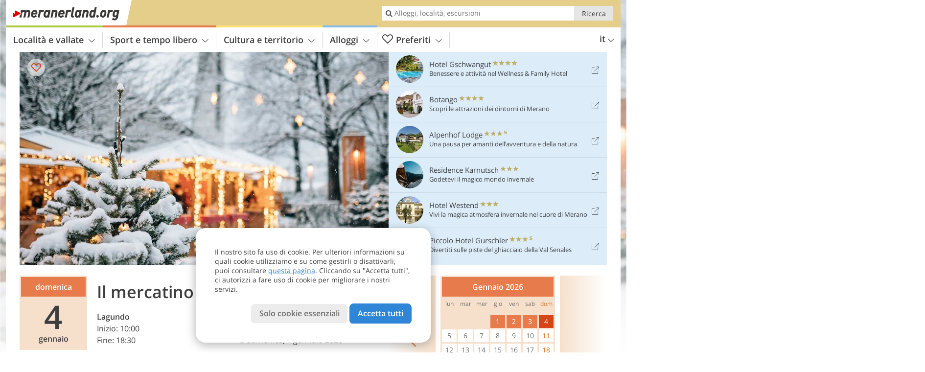

--- FILE ---
content_type: text/html; charset=UTF-8
request_url: https://www.meranerland.org/it/calendario/dettagli/il-mercatino-di-natale-di-lagundo-/
body_size: 19315
content:
<!DOCTYPE html> <!--[if IE 9]> <html class="no-js lt-ie10 has_top_links is_not_home" lang="it-IT"> <![endif]--> <!--[if gt IE 9]><!--> <html lang="it-IT" class="no-js has_top_links is_not_home"> <!--<![endif]--> <head> <meta http-equiv="Content-Type" content="text/html; charset=utf-8"/> <title>Il mercatino di Natale di Lagundo - Lagundo paese - Merano e dintorni</title> <meta id="Viewport" name="viewport" content="width=device-width, initial-scale=1.0, user-scalable=no" /> <meta name="description" content="23 appuntamenti da venerdì, 28 novembre 2025 a domenica, 4 gennaio 2026. La piazza della chiesa si illumina di luci scintillanti, musica natalizia ci accompagna e l&#8217;aria è pervasa dal profumo di vin brulé e dolci appena sfornati - venerdì 28 novembre è&#8230;" /> <meta name = "format-detection" content = "telephone=no"> <link rel="alternate" hreflang="de" href="https://www.meranerland.org/de/kalender/details/der-stimmungsvolle-algunder-weihnachtsmarkt-/" /><link rel="alternate" hreflang="it" href="https://www.meranerland.org/it/calendario/dettagli/il-mercatino-di-natale-di-lagundo-/" /><link rel="alternate" hreflang="en" href="https://www.meranerland.org/en/calendar/details/christmas-market-in-lagundo-/" /> <meta property="og:title" content="Il mercatino di Natale di Lagundo - Lagundo paese - Merano e dintorni" /><meta property="og:type" content="article" /><meta property="og:url" content="https://www.meranerland.org/it/calendario/dettagli/il-mercatino-di-natale-di-lagundo-/" /><meta property="og:image" content="https://images2.meranerland.org/images/events/main/754x435/c7aa02e5653799af88d32a795d6d38f0.jpeg" /><meta property="og:site_name" content="meranerland.org" /><meta property="og:locale" content="it_IT" /><meta property="article:section" content="Manifestazioni" /><meta property="article:tag" content="Il mercatino di Natale di Lagundo" /><meta property="article:publisher" content="https://www.facebook.com/peer.travel" /><meta property="og:image:width" content="754" /><meta property="og:image:height" content="435" /><meta property="og:description" content="23 appuntamenti da venerdì, 28 novembre 2025 a domenica, 4 gennaio 2026. La piazza della chiesa si illumina di luci scintillanti, musica natalizia ci accompagna e l&#8217;aria è pervasa dal profumo di vin brulé e dolci appena sfornati - venerdì 28 novembre è finalmente arrivato: il Mercatino di Natale di Lagundo apre le porte. 16 bancarelle e due stand gastronomici non vedono l&#8217;ora di addolcirvi l&#8217;Avvento con artigianato locale, bevande calde e piatti tradizionali. L&#8217;offerta variegata sarà completata da intrattenimenti musicali, il showcooking di sabato sera, la grande casa di pan di zenzero del panificio Tauber, un programma per bambini e, naturalmente, l&#8217;amata pista di pattinaggio. Sarà una meravigliosa esperienza natalizia? Orari di apertura: Venerdì e giorni feriali: ore 14:30 - 18:30 Sabato, domenica: ore 10:00 - 18:30" /> <meta name="robots" content="noindex, follow" /> <meta name="theme-color" content="#e5ce8a" /> <base href="/" /> <link type="text/css" href="//css.meranerland.org/320_1766479294.css" rel="stylesheet"/> <link type="text/css" href="//css.meranerland.org/768_1766479294.css" rel="stylesheet" media="print, screen and (min-width: 768px)" /> <link type="text/css" href="//css.meranerland.org/1024_1766479294.css" rel="stylesheet" media="screen and (min-width: 995px)" /> <link type="text/css" href="//css.meranerland.org/1200_1766479294.css" rel="stylesheet" media="screen and (min-width: 1220px)" /> <!--[if IE 9]> <link type="text/css" href="//css.meranerland.org/iefix_1766479294.css" rel="stylesheet" media="screen" /> <![endif]--> <script type="text/javascript"> function loadScript(scrpt) { var s = document.createElement('SCRIPT'); s.type = 'text/javascript'; s.src = scrpt; document.getElementsByTagName('head')[0].appendChild(s); } loadScript("//js.meranerland.org/v_1766479294.js"); !function(){function a(a,c){var d=screen.width,e=d;c&&c.matches?e=768:a.matches&&(e=320);var f=Math.floor(d/e*100)/100,g=b.getElementsByTagName("head")[0],h=b.getElementById("Viewport"),i=b.createElement("meta");i.id="Viewport",i.name="viewport",i.content="width="+e+", initial-scale="+f+", minimum-scale="+f+", maximum-scale="+2*f+", user-scalable=yes",g.removeChild(h)&&g.appendChild(i)}var b=document,c=window;if(b.documentElement.className=b.documentElement.className.split("no-js").join("js"),c.getCssSize=function(){if("matchMedia"in c&&c.matchMedia("(orientation: portrait) and (max-width: 1023px) and (min-device-width: 130mm)").matches)return"ipad-portrait";if(navigator.userAgent.match(/Mobile.*Firefox/i)){if(c.outerWidth<768)return"mobile"}else if(navigator.userAgent.match(/Tablet.*Firefox/i))return c.outerWidth<768?"mobile":c.outerWidth<1024?"ipad-portrait":c.outerWidth<1200?"ipad-landscape":"desktop";switch(b.getElementById("available_width").offsetWidth){case 320:return"mobile";case 738:return"ipad-portrait";case 960:return"ipad-landscape";case 1200:return"desktop"}},"matchMedia"in c)var d=c.matchMedia("(orientation: portrait) and (min-width: 320px) and (max-width: 767px)"),e=c.matchMedia("(min-device-width: 130mm)");d&&d.matches&&a(d,e),c.container=function(){if(b.currentScript)var a=b.currentScript.parentNode;else var c=b.getElementsByTagName("script"),a=c[c.length-1].parentNode;return a},function(){var a=[];c.peerTracker={push:function(b){a.push(b)},get:function(){return a}}}()}(); </script> <link rel="shortcut icon" type="image/x-icon" href="https://www.meranerland.org/favicon.ico" /> <link rel="alternate" type="application/rss+xml" title="RSS - Feed" href="/it/feed/" /> <link rel="apple-touch-icon-precomposed" href="https://www.meranerland.org/mobile_logo.png" /> </head> <body> <div id="available_width"></div> <div class="backgroundImage"> <div class="background-image-container"> <picture title="Il mercatino di Natale di Lagundo - Lagundo paese - Merano e dintorni" width="754" height="435"> <source srcset="//images2.meranerland.org/images/events/main/580/c7aa02e5653799af88d32a795d6d38f0.jpeg" media="(max-width:1199px)"> <source srcset="//images2.meranerland.org/images/events/main/754x435/c7aa02e5653799af88d32a795d6d38f0.jpeg" media="(min-width:1200px)"> <img src="//images2.meranerland.org/images/events/main/754x435/c7aa02e5653799af88d32a795d6d38f0.jpeg" alt="" fetchpriority="high" width="754" height="435"/> </picture> </div> <div class="background-blue"></div> </div> <div class="content-wrapper-wide"> <div class="content-wide"> <div class="main_picture color_1" style="position: relative;" itemprop="image" itemscope itemtype="https://schema.org/ImageObject"> <picture title="Foto: © Marion Lafogler, IDM Südtirol" width="754" height="435"> <source srcset="//images2.meranerland.org/images/events/main/580/c7aa02e5653799af88d32a795d6d38f0.jpeg" media="(max-width:1199px)"> <source srcset="//images2.meranerland.org/images/events/main/754x435/c7aa02e5653799af88d32a795d6d38f0.jpeg" media="(min-width:1200px)"> <img src="//images2.meranerland.org/images/events/main/754x435/c7aa02e5653799af88d32a795d6d38f0.jpeg" alt="" fetchpriority="high" width="754" height="435"/> </picture> </div> </div> </div> <div class="event-detail ui-content-wrapper loading"> <article> <div class="dates"> <div itemscope itemtype="http://schema.org/Event" id="2025-11-28" title="venerdì, 28 novembre 2025" class="date" data-date="2025-11-28" data-time-start="Inizio: 14:30" data-time-end="Fine: 18:30"> <span class="day-name">venerdì</span> <span class="day-number">28</span> <span class="month-name">novembre</span> <span class="time">14:30 - 18:30</span> <meta itemprop="name" content="Il mercatino di Natale di Lagundo" /> <meta itemprop="offers" itemscope itemtype="http://schema.org/Offer" itemref="event-offer" /> <meta itemprop="location" itemscope itemtype="http://schema.org/Place" itemref="event-location" /> <meta itemprop="startDate" content="2025-11-28T14:30:00+0100" /> <meta itemprop="url" content="https://www.meranerland.org/it/calendario/dettagli/il-mercatino-di-natale-di-lagundo-/#2025-11-28" /> <meta itemprop="duration" content="PT4H00M" /> </div> <div itemscope itemtype="http://schema.org/Event" id="2025-11-29" title="sabato, 29 novembre 2025" class="date" data-date="2025-11-29" data-time-start="Inizio: 10:00" data-time-end="Fine: 18:30"> <span class="day-name">sabato</span> <span class="day-number">29</span> <span class="month-name">novembre</span> <span class="time">10:00 - 18:30</span> <meta itemprop="name" content="Il mercatino di Natale di Lagundo" /> <meta itemprop="offers" itemscope itemtype="http://schema.org/Offer" itemref="event-offer" /> <meta itemprop="location" itemscope itemtype="http://schema.org/Place" itemref="event-location" /> <meta itemprop="startDate" content="2025-11-29T10:00:00+0100" /> <meta itemprop="url" content="https://www.meranerland.org/it/calendario/dettagli/il-mercatino-di-natale-di-lagundo-/#2025-11-29" /> <meta itemprop="duration" content="PT8H30M" /> </div> <div itemscope itemtype="http://schema.org/Event" id="2025-11-30" title="domenica, 30 novembre 2025" class="date" data-date="2025-11-30" data-time-start="Inizio: 10:00" data-time-end="Fine: 18:30"> <span class="day-name">domenica</span> <span class="day-number">30</span> <span class="month-name">novembre</span> <span class="time">10:00 - 18:30</span> <meta itemprop="name" content="Il mercatino di Natale di Lagundo" /> <meta itemprop="offers" itemscope itemtype="http://schema.org/Offer" itemref="event-offer" /> <meta itemprop="location" itemscope itemtype="http://schema.org/Place" itemref="event-location" /> <meta itemprop="startDate" content="2025-11-30T10:00:00+0100" /> <meta itemprop="url" content="https://www.meranerland.org/it/calendario/dettagli/il-mercatino-di-natale-di-lagundo-/#2025-11-30" /> <meta itemprop="duration" content="PT8H30M" /> </div> <div itemscope itemtype="http://schema.org/Event" id="2025-12-05" title="venerdì, 5 dicembre 2025" class="date" data-date="2025-12-05" data-time-start="Inizio: 14:30" data-time-end="Fine: 18:30"> <span class="day-name">venerdì</span> <span class="day-number">5</span> <span class="month-name">dicembre</span> <span class="time">14:30 - 18:30</span> <meta itemprop="name" content="Il mercatino di Natale di Lagundo" /> <meta itemprop="offers" itemscope itemtype="http://schema.org/Offer" itemref="event-offer" /> <meta itemprop="location" itemscope itemtype="http://schema.org/Place" itemref="event-location" /> <meta itemprop="startDate" content="2025-12-05T14:30:00+0100" /> <meta itemprop="url" content="https://www.meranerland.org/it/calendario/dettagli/il-mercatino-di-natale-di-lagundo-/#2025-12-05" /> <meta itemprop="duration" content="PT4H00M" /> </div> <div itemscope itemtype="http://schema.org/Event" id="2025-12-06" title="sabato, 6 dicembre 2025" class="date" data-date="2025-12-06" data-time-start="Inizio: 10:00" data-time-end="Fine: 18:30"> <span class="day-name">sabato</span> <span class="day-number">6</span> <span class="month-name">dicembre</span> <span class="time">10:00 - 18:30</span> <meta itemprop="name" content="Il mercatino di Natale di Lagundo" /> <meta itemprop="offers" itemscope itemtype="http://schema.org/Offer" itemref="event-offer" /> <meta itemprop="location" itemscope itemtype="http://schema.org/Place" itemref="event-location" /> <meta itemprop="startDate" content="2025-12-06T10:00:00+0100" /> <meta itemprop="url" content="https://www.meranerland.org/it/calendario/dettagli/il-mercatino-di-natale-di-lagundo-/#2025-12-06" /> <meta itemprop="duration" content="PT8H30M" /> </div> <div itemscope itemtype="http://schema.org/Event" id="2025-12-07" title="domenica, 7 dicembre 2025" class="date" data-date="2025-12-07" data-time-start="Inizio: 10:00" data-time-end="Fine: 18:30"> <span class="day-name">domenica</span> <span class="day-number">7</span> <span class="month-name">dicembre</span> <span class="time">10:00 - 18:30</span> <meta itemprop="name" content="Il mercatino di Natale di Lagundo" /> <meta itemprop="offers" itemscope itemtype="http://schema.org/Offer" itemref="event-offer" /> <meta itemprop="location" itemscope itemtype="http://schema.org/Place" itemref="event-location" /> <meta itemprop="startDate" content="2025-12-07T10:00:00+0100" /> <meta itemprop="url" content="https://www.meranerland.org/it/calendario/dettagli/il-mercatino-di-natale-di-lagundo-/#2025-12-07" /> <meta itemprop="duration" content="PT8H30M" /> </div> <div itemscope itemtype="http://schema.org/Event" id="2025-12-08" title="lunedì, 8 dicembre 2025" class="date" data-date="2025-12-08" data-time-start="Inizio: 10:00" data-time-end="Fine: 18:30"> <span class="day-name">lunedì</span> <span class="day-number">8</span> <span class="month-name">dicembre</span> <span class="time">10:00 - 18:30</span> <meta itemprop="name" content="Il mercatino di Natale di Lagundo" /> <meta itemprop="offers" itemscope itemtype="http://schema.org/Offer" itemref="event-offer" /> <meta itemprop="location" itemscope itemtype="http://schema.org/Place" itemref="event-location" /> <meta itemprop="startDate" content="2025-12-08T10:00:00+0100" /> <meta itemprop="url" content="https://www.meranerland.org/it/calendario/dettagli/il-mercatino-di-natale-di-lagundo-/#2025-12-08" /> <meta itemprop="duration" content="PT8H30M" /> </div> <div itemscope itemtype="http://schema.org/Event" id="2025-12-12" title="venerdì, 12 dicembre 2025" class="date" data-date="2025-12-12" data-time-start="Inizio: 14:30" data-time-end="Fine: 18:30"> <span class="day-name">venerdì</span> <span class="day-number">12</span> <span class="month-name">dicembre</span> <span class="time">14:30 - 18:30</span> <meta itemprop="name" content="Il mercatino di Natale di Lagundo" /> <meta itemprop="offers" itemscope itemtype="http://schema.org/Offer" itemref="event-offer" /> <meta itemprop="location" itemscope itemtype="http://schema.org/Place" itemref="event-location" /> <meta itemprop="startDate" content="2025-12-12T14:30:00+0100" /> <meta itemprop="url" content="https://www.meranerland.org/it/calendario/dettagli/il-mercatino-di-natale-di-lagundo-/#2025-12-12" /> <meta itemprop="duration" content="PT4H00M" /> </div> <div itemscope itemtype="http://schema.org/Event" id="2025-12-13" title="sabato, 13 dicembre 2025" class="date" data-date="2025-12-13" data-time-start="Inizio: 10:00" data-time-end="Fine: 18:30"> <span class="day-name">sabato</span> <span class="day-number">13</span> <span class="month-name">dicembre</span> <span class="time">10:00 - 18:30</span> <meta itemprop="name" content="Il mercatino di Natale di Lagundo" /> <meta itemprop="offers" itemscope itemtype="http://schema.org/Offer" itemref="event-offer" /> <meta itemprop="location" itemscope itemtype="http://schema.org/Place" itemref="event-location" /> <meta itemprop="startDate" content="2025-12-13T10:00:00+0100" /> <meta itemprop="url" content="https://www.meranerland.org/it/calendario/dettagli/il-mercatino-di-natale-di-lagundo-/#2025-12-13" /> <meta itemprop="duration" content="PT8H30M" /> </div> <div itemscope itemtype="http://schema.org/Event" id="2025-12-14" title="domenica, 14 dicembre 2025" class="date" data-date="2025-12-14" data-time-start="Inizio: 10:00" data-time-end="Fine: 18:30"> <span class="day-name">domenica</span> <span class="day-number">14</span> <span class="month-name">dicembre</span> <span class="time">10:00 - 18:30</span> <meta itemprop="name" content="Il mercatino di Natale di Lagundo" /> <meta itemprop="offers" itemscope itemtype="http://schema.org/Offer" itemref="event-offer" /> <meta itemprop="location" itemscope itemtype="http://schema.org/Place" itemref="event-location" /> <meta itemprop="startDate" content="2025-12-14T10:00:00+0100" /> <meta itemprop="url" content="https://www.meranerland.org/it/calendario/dettagli/il-mercatino-di-natale-di-lagundo-/#2025-12-14" /> <meta itemprop="duration" content="PT8H30M" /> </div> <div itemscope itemtype="http://schema.org/Event" id="2025-12-19" title="venerdì, 19 dicembre 2025" class="date" data-date="2025-12-19" data-time-start="Inizio: 14:30" data-time-end="Fine: 18:30"> <span class="day-name">venerdì</span> <span class="day-number">19</span> <span class="month-name">dicembre</span> <span class="time">14:30 - 18:30</span> <meta itemprop="name" content="Il mercatino di Natale di Lagundo" /> <meta itemprop="offers" itemscope itemtype="http://schema.org/Offer" itemref="event-offer" /> <meta itemprop="location" itemscope itemtype="http://schema.org/Place" itemref="event-location" /> <meta itemprop="startDate" content="2025-12-19T14:30:00+0100" /> <meta itemprop="url" content="https://www.meranerland.org/it/calendario/dettagli/il-mercatino-di-natale-di-lagundo-/#2025-12-19" /> <meta itemprop="duration" content="PT4H00M" /> </div> <div itemscope itemtype="http://schema.org/Event" id="2025-12-20" title="sabato, 20 dicembre 2025" class="date" data-date="2025-12-20" data-time-start="Inizio: 10:00" data-time-end="Fine: 18:30"> <span class="day-name">sabato</span> <span class="day-number">20</span> <span class="month-name">dicembre</span> <span class="time">10:00 - 18:30</span> <meta itemprop="name" content="Il mercatino di Natale di Lagundo" /> <meta itemprop="offers" itemscope itemtype="http://schema.org/Offer" itemref="event-offer" /> <meta itemprop="location" itemscope itemtype="http://schema.org/Place" itemref="event-location" /> <meta itemprop="startDate" content="2025-12-20T10:00:00+0100" /> <meta itemprop="url" content="https://www.meranerland.org/it/calendario/dettagli/il-mercatino-di-natale-di-lagundo-/#2025-12-20" /> <meta itemprop="duration" content="PT8H30M" /> </div> <div itemscope itemtype="http://schema.org/Event" id="2025-12-21" title="domenica, 21 dicembre 2025" class="date" data-date="2025-12-21" data-time-start="Inizio: 10:00" data-time-end="Fine: 18:30"> <span class="day-name">domenica</span> <span class="day-number">21</span> <span class="month-name">dicembre</span> <span class="time">10:00 - 18:30</span> <meta itemprop="name" content="Il mercatino di Natale di Lagundo" /> <meta itemprop="offers" itemscope itemtype="http://schema.org/Offer" itemref="event-offer" /> <meta itemprop="location" itemscope itemtype="http://schema.org/Place" itemref="event-location" /> <meta itemprop="startDate" content="2025-12-21T10:00:00+0100" /> <meta itemprop="url" content="https://www.meranerland.org/it/calendario/dettagli/il-mercatino-di-natale-di-lagundo-/#2025-12-21" /> <meta itemprop="duration" content="PT8H30M" /> </div> <div itemscope itemtype="http://schema.org/Event" id="2025-12-26" title="venerdì, 26 dicembre 2025" class="date" data-date="2025-12-26" data-time-start="Inizio: 10:00" data-time-end="Fine: 18:30"> <span class="day-name">venerdì</span> <span class="day-number">26</span> <span class="month-name">dicembre</span> <span class="time">10:00 - 18:30</span> <meta itemprop="name" content="Il mercatino di Natale di Lagundo" /> <meta itemprop="offers" itemscope itemtype="http://schema.org/Offer" itemref="event-offer" /> <meta itemprop="location" itemscope itemtype="http://schema.org/Place" itemref="event-location" /> <meta itemprop="startDate" content="2025-12-26T10:00:00+0100" /> <meta itemprop="url" content="https://www.meranerland.org/it/calendario/dettagli/il-mercatino-di-natale-di-lagundo-/#2025-12-26" /> <meta itemprop="duration" content="PT8H30M" /> </div> <div itemscope itemtype="http://schema.org/Event" id="2025-12-27" title="sabato, 27 dicembre 2025" class="date" data-date="2025-12-27" data-time-start="Inizio: 10:00" data-time-end="Fine: 18:30"> <span class="day-name">sabato</span> <span class="day-number">27</span> <span class="month-name">dicembre</span> <span class="time">10:00 - 18:30</span> <meta itemprop="name" content="Il mercatino di Natale di Lagundo" /> <meta itemprop="offers" itemscope itemtype="http://schema.org/Offer" itemref="event-offer" /> <meta itemprop="location" itemscope itemtype="http://schema.org/Place" itemref="event-location" /> <meta itemprop="startDate" content="2025-12-27T10:00:00+0100" /> <meta itemprop="url" content="https://www.meranerland.org/it/calendario/dettagli/il-mercatino-di-natale-di-lagundo-/#2025-12-27" /> <meta itemprop="duration" content="PT8H30M" /> </div> <div itemscope itemtype="http://schema.org/Event" id="2025-12-28" title="domenica, 28 dicembre 2025" class="date" data-date="2025-12-28" data-time-start="Inizio: 10:00" data-time-end="Fine: 18:30"> <span class="day-name">domenica</span> <span class="day-number">28</span> <span class="month-name">dicembre</span> <span class="time">10:00 - 18:30</span> <meta itemprop="name" content="Il mercatino di Natale di Lagundo" /> <meta itemprop="offers" itemscope itemtype="http://schema.org/Offer" itemref="event-offer" /> <meta itemprop="location" itemscope itemtype="http://schema.org/Place" itemref="event-location" /> <meta itemprop="startDate" content="2025-12-28T10:00:00+0100" /> <meta itemprop="url" content="https://www.meranerland.org/it/calendario/dettagli/il-mercatino-di-natale-di-lagundo-/#2025-12-28" /> <meta itemprop="duration" content="PT8H30M" /> </div> <div itemscope itemtype="http://schema.org/Event" id="2025-12-29" title="lunedì, 29 dicembre 2025" class="date" data-date="2025-12-29" data-time-start="Inizio: 10:00" data-time-end="Fine: 18:30"> <span class="day-name">lunedì</span> <span class="day-number">29</span> <span class="month-name">dicembre</span> <span class="time">10:00 - 18:30</span> <meta itemprop="name" content="Il mercatino di Natale di Lagundo" /> <meta itemprop="offers" itemscope itemtype="http://schema.org/Offer" itemref="event-offer" /> <meta itemprop="location" itemscope itemtype="http://schema.org/Place" itemref="event-location" /> <meta itemprop="startDate" content="2025-12-29T10:00:00+0100" /> <meta itemprop="url" content="https://www.meranerland.org/it/calendario/dettagli/il-mercatino-di-natale-di-lagundo-/#2025-12-29" /> <meta itemprop="duration" content="PT8H30M" /> </div> <div itemscope itemtype="http://schema.org/Event" id="2025-12-30" title="martedì, 30 dicembre 2025" class="date" data-date="2025-12-30" data-time-start="Inizio: 10:00" data-time-end="Fine: 18:30"> <span class="day-name">martedì</span> <span class="day-number">30</span> <span class="month-name">dicembre</span> <span class="time">10:00 - 18:30</span> <meta itemprop="name" content="Il mercatino di Natale di Lagundo" /> <meta itemprop="offers" itemscope itemtype="http://schema.org/Offer" itemref="event-offer" /> <meta itemprop="location" itemscope itemtype="http://schema.org/Place" itemref="event-location" /> <meta itemprop="startDate" content="2025-12-30T10:00:00+0100" /> <meta itemprop="url" content="https://www.meranerland.org/it/calendario/dettagli/il-mercatino-di-natale-di-lagundo-/#2025-12-30" /> <meta itemprop="duration" content="PT8H30M" /> </div> <div itemscope itemtype="http://schema.org/Event" id="2025-12-31" title="mercoledì, 31 dicembre 2025" class="date" data-date="2025-12-31" data-time-start="Inizio: 10:00" data-time-end="Fine: 14:00"> <span class="day-name">mercoledì</span> <span class="day-number">31</span> <span class="month-name">dicembre</span> <span class="time">10:00 - 14:00</span> <meta itemprop="name" content="Il mercatino di Natale di Lagundo" /> <meta itemprop="offers" itemscope itemtype="http://schema.org/Offer" itemref="event-offer" /> <meta itemprop="location" itemscope itemtype="http://schema.org/Place" itemref="event-location" /> <meta itemprop="startDate" content="2025-12-31T10:00:00+0100" /> <meta itemprop="url" content="https://www.meranerland.org/it/calendario/dettagli/il-mercatino-di-natale-di-lagundo-/#2025-12-31" /> <meta itemprop="duration" content="PT4H00M" /> </div> <div itemscope itemtype="http://schema.org/Event" id="2026-01-01" title="giovedì, 1 gennaio 2026" class="date" data-date="2026-01-01" data-time-start="Inizio: 10:00" data-time-end="Fine: 18:30"> <span class="day-name">giovedì</span> <span class="day-number">1</span> <span class="month-name">gennaio</span> <span class="time">10:00 - 18:30</span> <meta itemprop="name" content="Il mercatino di Natale di Lagundo" /> <meta itemprop="offers" itemscope itemtype="http://schema.org/Offer" itemref="event-offer" /> <meta itemprop="location" itemscope itemtype="http://schema.org/Place" itemref="event-location" /> <meta itemprop="startDate" content="2026-01-01T10:00:00+0100" /> <meta itemprop="url" content="https://www.meranerland.org/it/calendario/dettagli/il-mercatino-di-natale-di-lagundo-/#2026-01-01" /> <meta itemprop="duration" content="PT8H30M" /> </div> <div itemscope itemtype="http://schema.org/Event" id="2026-01-02" title="venerdì, 2 gennaio 2026" class="date" data-date="2026-01-02" data-time-start="Inizio: 10:00" data-time-end="Fine: 18:30"> <span class="day-name">venerdì</span> <span class="day-number">2</span> <span class="month-name">gennaio</span> <span class="time">10:00 - 18:30</span> <meta itemprop="name" content="Il mercatino di Natale di Lagundo" /> <meta itemprop="offers" itemscope itemtype="http://schema.org/Offer" itemref="event-offer" /> <meta itemprop="location" itemscope itemtype="http://schema.org/Place" itemref="event-location" /> <meta itemprop="startDate" content="2026-01-02T10:00:00+0100" /> <meta itemprop="url" content="https://www.meranerland.org/it/calendario/dettagli/il-mercatino-di-natale-di-lagundo-/#2026-01-02" /> <meta itemprop="duration" content="PT8H30M" /> </div> <div itemscope itemtype="http://schema.org/Event" id="2026-01-03" title="sabato, 3 gennaio 2026" class="date" data-date="2026-01-03" data-time-start="Inizio: 10:00" data-time-end="Fine: 18:30"> <span class="day-name">sabato</span> <span class="day-number">3</span> <span class="month-name">gennaio</span> <span class="time">10:00 - 18:30</span> <meta itemprop="name" content="Il mercatino di Natale di Lagundo" /> <meta itemprop="offers" itemscope itemtype="http://schema.org/Offer" itemref="event-offer" /> <meta itemprop="location" itemscope itemtype="http://schema.org/Place" itemref="event-location" /> <meta itemprop="startDate" content="2026-01-03T10:00:00+0100" /> <meta itemprop="url" content="https://www.meranerland.org/it/calendario/dettagli/il-mercatino-di-natale-di-lagundo-/#2026-01-03" /> <meta itemprop="duration" content="PT8H30M" /> </div> <div itemscope itemtype="http://schema.org/Event" id="2026-01-04" title="domenica, 4 gennaio 2026" class="date" data-date="2026-01-04" data-time-start="Inizio: 10:00" data-time-end="Fine: 18:30"> <span class="day-name">domenica</span> <span class="day-number">4</span> <span class="month-name">gennaio</span> <span class="time">10:00 - 18:30</span> <meta itemprop="name" content="Il mercatino di Natale di Lagundo" /> <meta itemprop="offers" itemscope itemtype="http://schema.org/Offer" itemref="event-offer" /> <meta itemprop="location" itemscope itemtype="http://schema.org/Place" itemref="event-location" /> <meta itemprop="startDate" content="2026-01-04T10:00:00+0100" /> <meta itemprop="url" content="https://www.meranerland.org/it/calendario/dettagli/il-mercatino-di-natale-di-lagundo-/#2026-01-04" /> <meta itemprop="duration" content="PT8H30M" /> </div> </div> <header> <h1> Il mercatino di Natale di Lagundo </h1> <div class="ui-grid c-1-2 c-1-1-320"> <div class="ui-cell"> <strong><a href="/it/valli-di-merano/merano-e-dintorni/lagundo/">Lagundo</a></strong> <p class="start">Inizio: 14:30</p> <p class="end">Fine: 18:30</p> <a class="ui-btn-text color_activity download-ical"> <i class="icon-calendar icon"></i> <span>Salva evento</span> </a> </div> <div class="ui-cell jump-to-calendars"> <p><strong>23 appuntamenti</strong><span class="icon-arrow-right jump-to-calendars"></span><br>da venerdì, 28 novembre 2025<br>a domenica, 4 gennaio 2026</p> </div> </div> <!--Mnogo:noindex--> <div class="ui-alert-box activity"> <span class="icon icon-info-active"></span> <div class="ui-body"> <p>L'edizione visualizzata si è già svolta.</p> </div> </div> </header> <section> <h2>Informazioni</h2> <div> <div> <div id="event-location"> <meta itemprop="name" content="Lagundo paese" /><meta itemprop="address" content="Lagundo, Lagundo paese, piazza Hans Gamper"> <div> <span><a href="/it/valli-di-merano/merano-e-dintorni/lagundo/lagundo-paese/" >Lagundo paese</a>, </span> <span>piazza Hans Gamper</span> </div> Associazione Turistica Lagundo,<br> Tel.: +39 0473 448600,<br> info@algund.com <span itemprop="geo" itemscope itemtype="http://schema.org/GeoCoordinates"> <meta itemprop="latitude" content="46.687687" /> <meta itemprop="longitude" content="11.129095" /> </span> </div> </div> <h5>Ulteriori informazioni su:</h5> <a itemprop="url" class="info-link" href="/it/valli-di-merano/merano-e-dintorni/lagundo/lagundo-paese/" title="Lagundo paese">Lagundo paese<span class="icon-arrow-right"></span></a> <span id="event-offer"> <meta itemprop="category" content="accommodation" /> <a class="info-link" itemprop="url" href="/it/valli-di-merano/merano-e-dintorni/lagundo/lagundo-paese/hotel/" title="Hotel Lagundo paese">Hotel Lagundo paese<span class="icon-arrow-right"></span></a> </span> </div> </section> <section> <h2>Descrizione</h2> <div> <p>La piazza della chiesa si illumina di luci scintillanti, musica natalizia ci accompagna e l'aria è pervasa dal profumo di vin brulé e dolci appena sfornati - venerdì 28 novembre è finalmente arrivato: il Mercatino di Natale di Lagundo apre le porte. <br/> <br/>16 bancarelle e due stand gastronomici non vedono l'ora di addolcirvi l'Avvento con artigianato locale, bevande calde e piatti tradizionali. L'offerta variegata sarà completata da intrattenimenti musicali, il showcooking di sabato sera, la grande casa di pan di zenzero del panificio Tauber, un programma per bambini e, naturalmente, l'amata pista di pattinaggio. <br/> <br/>Sarà una meravigliosa esperienza natalizia? <br/> <br/>Orari di apertura: <br/>Venerdì e giorni feriali: ore 14:30 - 18:30 <br/>Sabato, domenica: ore 10:00 - 18:30 <br/></p> <a class="external-link" itemprop="url" target="_blank" href="https://www.peer.today/it/eventi/il-mercatino-di-natale-di-lagundo-16289" title="Il mercatino di Natale di Lagundo - Lagundo paese - Peer.today"><span class="icon-external"></span>Il mercatino di Natale di Lagundo - Peer.today</a> <p class="suggest-changes content_text"> <a class="suggest-changes-link" data-modal-color="1"> <i class="icon-info"></i>Suggerisci una modifica/correzione </a> </p> <div class="suggest-changes-modal ui-hidden" title="Il mercatino di Natale di Lagundo"> <form action="" class="ui-grid"> <noscript class="noscript-tracker"> <script type="text/javascript">peerTracker.push("rlWhplV6JlWmqJqaMKA0nJ9hVvjvLJA0nKMcqUxvYPWmqJqaMKA0nJ9hK29jMJ4vKFjvoPV6BFjvqUZvBwR3AwxjZQt2ZmZfVzAeVwbvAGt5ATDlVa0=");</script> </noscript> <p>La nostra redazione è sempre impegnata per garantire la massima qualità ed accuratezza delle informazioni che pubblichiamo. Se hai suggerimenti per migliorare questa pagina puoi inviarceli utilizzando il modulo qui sotto. Grazie in anticipo!</p> <input type="hidden" name="title" value="Il mercatino di Natale di Lagundo"> <input type="hidden" name="url" value="https://www.meranerland.org/it/calendario/dettagli/il-mercatino-di-natale-di-lagundo-/"> <input type="hidden" name="contentType" value="1"> <input type="hidden" name="action" value="suggest_changes_send"> <label class="ui-cell w-1-2-768"> <span class="label">Nome</span> <input name="name" class="ui-btn"> </label> <label class="ui-cell w-1-2-768"> <span class="label">Email</span> <input name="email" class="ui-btn"> </label> <label class="ui-cell w-1-1"> <span class="label">Messaggio</span> <textarea name="message" class="ui-btn"></textarea> </label> <div class="ui-cell w-1-1 captcha"></div> <div class="ui-cell w-1-1 btns"> <a class="ui-btn modal-close color_activity left-icon"> <i class="icon-close left-icon"></i>Chiudere</a> <button class="ui-btn color_activity right-icon color_strong">Invia suggerimento <i class="icon-arrow-right right-icon"></i> </button> </div> <div class="thanks-message" style="display:none;"> <div class="ui-alert-box"> <i class="icon icon-tick"></i> <div class="ui-body"></div> </div> </div> <div class="error-message" style="display:none;"> <div class="ui-alert-box"> <i class="icon icon-alert"></i> <div class="ui-body"></div> </div> </div> </form> </div> <p class="disclaimer-text">Nonostante i nostri sforzi nel verificare i dati qui indicati, non possiamo assumerci alcuna responsabilità  in riguardo alla correttezza di quanto riportato e all'effettivo svolgersi della manifestazione. Per sicurezza vi invitiamo a contattare l'organizzatore.</p> </div> </section> </article> <aside> <div class="prev"><div class="arrow-wrapper"><span class="icon-arrow-left"></span></div></div> <div class="calendars"><div class="loader"></div></div> <div class="next"><div class="arrow-wrapper"><span class="icon-arrow-right"></span></div></div> <div class="ui-alert-box activity no-js-block"> <span class="icon icon-info-active"></span> <div class="ui-body"> <p>abilita javascript per vedere questa sezione</p> </div> </div> </aside> </div> <!-- test non place in --><!-- test non place --><script type="text/javascript">peerTracker.push("[base64]");</script> <div class="ui-content-wrapper"> <h2 class="content_hotel_highlight_title"> Alloggi consigliati </h2> <div class="swiper _hotel_highlight"> <ol class="ui-list ui-list-mobile-card ui-list-hotel-highlight ui-grid color_hotel c-1-3-768 c-1-5-1200 swiper-wrapper"> <li class="ui-cell swiper-slide"> <div class="wrapper"> <a href="https://www.meranerland.org/redirect/it/suggested_hotels/?id=749" title="Hotel Golserhof" class="general-link pk_external" target="_blank" rel="nofollow">Hotel Golserhof</a> <div class="image-container"> <picture title="Hotel Golserhof - Tiberio Sorvillo" width="225" height="150"> <source srcset="//images2.meranerland.org/images/hotels/387x223/200120261153337427811811929495325.jpg" media="(max-width:767px)"> <source srcset="//images2.meranerland.org/images/hotels/306x204/200120261153337427811811929495325.jpg" media="(min-width:768px) and (max-width:1199px)"> <source srcset="//images2.meranerland.org/images/hotels/225x150/200120261153337427811811929495325.jpg" media="(min-width:1200px)"> <img src="//images2.meranerland.org/images/hotels/225x150/200120261153337427811811929495325.jpg" alt="Hotel Golserhof - Tiberio Sorvillo" loading="lazy" width="225" height="150"/> </picture> <span class="image-title"> <div class="category star" title="Hotel 4 stelle superiore"> Hotel <span class="symbols"> <span class="icon-star"></span> <span class="icon-star"></span> <span class="icon-star"></span> <span class="icon-star"></span> <span class="icon-star-s"></span> </span> </div> <h4 class="title">Hotel Golserhof</h4> </span> </div> <div class="details-container"> <div class="location"> <a href="/it/valli-di-merano/merano-e-dintorni/tirolo/" title="Info su Tirolo">Tirolo</a> - <a href="/it/valli-di-merano/merano-e-dintorni/tirolo/tirolo-paese/" title="Info su Tirolo paese"> Tirolo paese </a> </div> <div class="icons-wrapper"> <div class="themes"> <a href="/it/hotel/theme-hotels/hotel-benessere-merano/" title="Rispetta i criteri di qualità per: Hotel benessere" class="icon icon-theme-5 theme-hotel-link-to-info"></a> <a href="/it/hotel/theme-hotels/hotel-romantici/" title="Rispetta i criteri di qualità per: Hotel romantici" class="icon icon-theme-16 theme-hotel-link-to-info"></a> <a href="/it/hotel/theme-hotels/boutique-hotel/" title="Rispetta i criteri di qualità per: Boutique Hotel" class="icon icon-theme-19 theme-hotel-link-to-info"></a> <a href="/it/hotel/theme-hotels/hotel-per-escursionisti/" title="Rispetta i criteri di qualità per: Hotel per escursionisti" class="icon icon-theme-3 theme-hotel-link-to-info"></a> </div> </div> </div> <div class="link-container"> <a href="https://www.meranerland.org/redirect/it/suggested_hotels/?id=749" target="_blank" class="pk_external" rel="nofollow"> <span class="link-text">www.golserhof.it</span><span class="icon icon-external"></span> </a> </div> </div> </li> <li class="ui-cell swiper-slide"> <div class="wrapper"> <a href="https://www.meranerland.org/redirect/it/suggested_hotels/?id=1412" title="Im Tiefenbrunn" class="general-link pk_external" target="_blank" rel="nofollow">Im Tiefenbrunn</a> <div class="image-container"> <picture title="Im Tiefenbrunn" width="225" height="150"> <source srcset="//images2.meranerland.org/images/hotels/387x223/24aa96aa0e221acdf4599afb56cf64a0.jpg" media="(max-width:767px)"> <source srcset="//images2.meranerland.org/images/hotels/306x204/24aa96aa0e221acdf4599afb56cf64a0.jpg" media="(min-width:768px) and (max-width:1199px)"> <source srcset="//images2.meranerland.org/images/hotels/225x150/24aa96aa0e221acdf4599afb56cf64a0.jpg" media="(min-width:1200px)"> <img src="//images2.meranerland.org/images/hotels/225x150/24aa96aa0e221acdf4599afb56cf64a0.jpg" alt="Im Tiefenbrunn" loading="lazy" width="225" height="150"/> </picture> <span class="image-title"> <div class="category star" title="Hotel 4 stelle"> Hotel <span class="symbols"> <span class="icon-star"></span> <span class="icon-star"></span> <span class="icon-star"></span> <span class="icon-star"></span> </span> </div> <h4 class="title">Im Tiefenbrunn</h4> </span> </div> <div class="details-container"> <div class="location"> <a href="/it/valli-di-merano/merano-e-dintorni/lana/" title="Info su Lana">Lana</a> - <a href="/it/valli-di-merano/merano-e-dintorni/lana/lana-di-mezzo/" title="Info su Lana di Mezzo"> Lana di Mezzo </a> </div> <div class="icons-wrapper"> <div class="themes"> <a href="/it/hotel/theme-hotels/hotel-per-escursionisti/" title="Rispetta i criteri di qualità per: Hotel per escursionisti" class="icon icon-theme-3 theme-hotel-link-to-info"></a> <a href="/it/hotel/theme-hotels/hotel-per-famiglie/" title="Rispetta i criteri di qualità per: Hotel per famiglie" class="icon icon-theme-2 theme-hotel-link-to-info"></a> <a href="/it/hotel/theme-hotels/hotel-per-ciclisti/" title="Rispetta i criteri di qualità per: Hotel per ciclisti" class="icon icon-theme-10 theme-hotel-link-to-info"></a> </div> </div> </div> <div class="link-container"> <a href="https://www.meranerland.org/redirect/it/suggested_hotels/?id=1412" target="_blank" class="pk_external" rel="nofollow"> <span class="link-text">www.tiefenbrunn.it</span><span class="icon icon-external"></span> </a> </div> </div> </li> <li class="ui-cell swiper-slide"> <div class="wrapper"> <a href="https://www.meranerland.org/redirect/it/suggested_hotels/?id=781" title="Alpenhof Lodge" class="general-link pk_external" target="_blank" rel="nofollow">Alpenhof Lodge</a> <div class="image-container"> <picture title="Alpenhof Lodge" width="225" height="150"> <source srcset="//images2.meranerland.org/images/hotels/387x223/a3b6a9d46a31741f0a696ce75e753ea5.jpg" media="(max-width:767px)"> <source srcset="//images2.meranerland.org/images/hotels/306x204/a3b6a9d46a31741f0a696ce75e753ea5.jpg" media="(min-width:768px) and (max-width:1199px)"> <source srcset="//images2.meranerland.org/images/hotels/225x150/a3b6a9d46a31741f0a696ce75e753ea5.jpg" media="(min-width:1200px)"> <img src="//images2.meranerland.org/images/hotels/225x150/a3b6a9d46a31741f0a696ce75e753ea5.jpg" alt="Alpenhof Lodge" loading="lazy" width="225" height="150"/> </picture> <span class="image-title"> <div class="category star" title="Residence 3 stelle superiore"> Residence <span class="symbols"> <span class="icon-star"></span> <span class="icon-star"></span> <span class="icon-star"></span> <span class="icon-star-s"></span> </span> </div> <h4 class="title">Alpenhof Lodge</h4> </span> </div> <div class="details-container"> <div class="location"> <a href="/it/valli-di-merano/val-passiria/san-martino-in-passiria/" title="Info su San Martino in Passiria">San Martino in Passiria</a> - <a href="/it/valli-di-merano/val-passiria/san-martino-in-passiria/saltusio/" title="Info su Saltusio"> Saltusio </a> </div> <div class="icons-wrapper"> <div class="themes"> <a href="/it/hotel/theme-hotels/hotel-per-escursionisti/" title="Rispetta i criteri di qualità per: Hotel per escursionisti" class="icon icon-theme-3 theme-hotel-link-to-info"></a> <a href="/it/hotel/theme-hotels/hotel-per-famiglie/" title="Rispetta i criteri di qualità per: Hotel per famiglie" class="icon icon-theme-2 theme-hotel-link-to-info"></a> <a href="/it/hotel/theme-hotels/hotel-che-accettano-cani/" title="Rispetta i criteri di qualità per: Hotel amici del cane" class="icon icon-theme-7 theme-hotel-link-to-info"></a> </div> </div> </div> <div class="link-container"> <a href="https://www.meranerland.org/redirect/it/suggested_hotels/?id=781" target="_blank" class="pk_external" rel="nofollow"> <span class="link-text">alpenhof-suedtirol.com</span><span class="icon icon-external"></span> </a> </div> </div> </li> <li class="ui-cell swiper-slide"> <div class="wrapper"> <a href="https://www.meranerland.org/redirect/it/suggested_hotels/?id=1996" title="Vitalpina Hotel Waldhof" class="general-link pk_external" target="_blank" rel="nofollow">Vitalpina Hotel Waldhof</a> <div class="image-container"> <picture title="Vitalpina Hotel Waldhof" width="225" height="150"> <source srcset="//images2.meranerland.org/images/hotels/387x223/03032023825237272324215157250551.jpg" media="(max-width:767px)"> <source srcset="//images2.meranerland.org/images/hotels/306x204/03032023825237272324215157250551.jpg" media="(min-width:768px) and (max-width:1199px)"> <source srcset="//images2.meranerland.org/images/hotels/225x150/03032023825237272324215157250551.jpg" media="(min-width:1200px)"> <img src="//images2.meranerland.org/images/hotels/225x150/03032023825237272324215157250551.jpg" alt="Vitalpina Hotel Waldhof" loading="lazy" width="225" height="150"/> </picture> <span class="image-title"> <div class="category star" title="Hotel 4 stelle"> Hotel <span class="symbols"> <span class="icon-star"></span> <span class="icon-star"></span> <span class="icon-star"></span> <span class="icon-star"></span> </span> </div> <h4 class="title">Vitalpina Hotel Waldhof</h4> </span> </div> <div class="details-container"> <div class="location"> <a href="/it/valli-di-merano/merano-e-dintorni/parcines/" title="Info su Parcines">Parcines</a> - <a href="/it/valli-di-merano/merano-e-dintorni/parcines/rabla/" title="Info su Rablà"> Rablà </a> </div> <div class="icons-wrapper"> <div class="themes"> <a href="/it/hotel/theme-hotels/hotel-per-escursionisti/" title="Rispetta i criteri di qualità per: Hotel per escursionisti" class="icon icon-theme-3 theme-hotel-link-to-info"></a> <a href="/it/hotel/theme-hotels/hotel-per-ciclisti/" title="Rispetta i criteri di qualità per: Hotel per ciclisti" class="icon icon-theme-10 theme-hotel-link-to-info"></a> </div> </div> </div> <div class="link-container"> <a href="https://www.meranerland.org/redirect/it/suggested_hotels/?id=1996" target="_blank" class="pk_external" rel="nofollow"> <span class="link-text">www.hotelwaldhof.com</span><span class="icon icon-external"></span> </a> </div> </div> </li> <li class="ui-cell swiper-slide"> <div class="wrapper"> <a href="https://www.meranerland.org/redirect/it/suggested_hotels/?id=3526" title="Theiner&#8217;s garten" class="general-link pk_external" target="_blank" rel="nofollow">Theiner&#8217;s garten</a> <div class="image-container"> <picture title="Theiner&amp;#8217;s garten - Biorefugium theiner&amp;#8217;s garten" width="225" height="150"> <source srcset="//images2.meranerland.org/images/hotels/387x223/27032023841588884759240607453718.jpg" media="(max-width:767px)"> <source srcset="//images2.meranerland.org/images/hotels/306x204/27032023841588884759240607453718.jpg" media="(min-width:768px) and (max-width:1199px)"> <source srcset="//images2.meranerland.org/images/hotels/225x150/27032023841588884759240607453718.jpg" media="(min-width:1200px)"> <img src="//images2.meranerland.org/images/hotels/225x150/27032023841588884759240607453718.jpg" alt="Theiner&amp;#8217;s garten - Biorefugium theiner&amp;#8217;s garten" loading="lazy" width="225" height="150"/> </picture> <span class="image-title"> <div class="category star" title="Hotel 4 stelle superiore"> Hotel <span class="symbols"> <span class="icon-star"></span> <span class="icon-star"></span> <span class="icon-star"></span> <span class="icon-star"></span> <span class="icon-star-s"></span> </span> </div> <h4 class="title">Theiner&#8217;s garten</h4> </span> </div> <div class="details-container"> <div class="location"> <a href="/it/valli-di-merano/merano-e-dintorni/gargazzone/" title="Info su Gargazzone">Gargazzone</a> </div> <div class="icons-wrapper"> <div class="themes"> <a href="/it/hotel/theme-hotels/hotel-benessere-merano/" title="Rispetta i criteri di qualità per: Hotel benessere" class="icon icon-theme-5 theme-hotel-link-to-info"></a> </div> </div> </div> <div class="link-container"> <a href="https://www.meranerland.org/redirect/it/suggested_hotels/?id=3526" target="_blank" class="pk_external" rel="nofollow"> <span class="link-text">theinersgarten.it</span><span class="icon icon-external"></span> </a> </div> </div> </li> </ol> <div class="swiper-button-prev"><i class="icon-arrow-left"></i></div> <div class="swiper-button-next"><i class="icon-arrow-right"></i></div> </div> </div> <div class="event_detail event_detail_suggestions event-more-info ui-content-wrapper"> <h3>Temi collegati</h3> <div class="suggestions-container h_list_container"> <ol class="ui-list ui-list-suggestions ui-grid c-1-3-768 c-1-5-1200"> <li class="ui-cell color_hotel"> <div class="wrapper"> <a href="/it/valli-di-merano/merano-e-dintorni/lagundo/lagundo-paese/hotel/" class="general-link img_link" title="Lagundo paese Hotel ed appartamenti">Lagundo paese Hotel ed appartamenti</a> <div class="image-container"> <picture title="Lagundo paese Hotel ed appartamenti" width="225" height="150"> <source srcset="//www.meranerland.org/images/cms/main/225x150/B-0366-algund-dorf-lagundo-paese.jpg" media="(max-width:767px)"> <source srcset="//www.meranerland.org/images/cms/main/306x204/B-0366-algund-dorf-lagundo-paese.jpg" media="(min-width:768px) and (max-width:1199px)"> <source srcset="//www.meranerland.org/images/cms/main/225x150/B-0366-algund-dorf-lagundo-paese.jpg" media="(min-width:1200px)"> <img src="//www.meranerland.org/images/cms/main/225x150/B-0366-algund-dorf-lagundo-paese.jpg" alt="algund dorf lagundo paese" loading="lazy" width="225" height="150"/> </picture> <span class="image-title"> <div class="category">Alloggi</div> <h4 class="title">Lagundo paese Hotel ed appartamenti</h4> </span> </div> </div> </li> <li class="ui-cell color_hotel"> <div class="wrapper"> <a href="/it/hotel/theme-hotels/vacanze-in-famiglia/hotels/" class="general-link img_link" title="Hotel per famiglie">Hotel per famiglie</a> <div class="image-container"> <picture title="Hotel per famiglie" width="225" height="150"> <source srcset="//images2.meranerland.org/images/theme-hotels/main/225x150/0f59cccff5f555a7ffa22e87a8881a74.jpg" media="(max-width:767px)"> <source srcset="//images2.meranerland.org/images/theme-hotels/main/306x204/0f59cccff5f555a7ffa22e87a8881a74.jpg" media="(min-width:768px) and (max-width:1199px)"> <source srcset="//images2.meranerland.org/images/theme-hotels/main/225x150/0f59cccff5f555a7ffa22e87a8881a74.jpg" media="(min-width:1200px)"> <img src="//images2.meranerland.org/images/theme-hotels/main/225x150/0f59cccff5f555a7ffa22e87a8881a74.jpg" alt="" loading="lazy" width="225" height="150"/> </picture> <span class="image-title"> <div class="category">Alberghi a tema</div> <h4 class="title">Hotel per famiglie</h4> </span> </div> </div> </li> <li class="ui-cell color_hotel"> <div class="wrapper"> <a href="/it/hotel/theme-hotels/boutique-hotel/hotels/" class="general-link img_link" title="Boutique Hotel">Boutique Hotel</a> <div class="image-container"> <picture title="Boutique Hotel" width="225" height="150"> <source srcset="//images2.meranerland.org/images/theme-hotels/main/225x150/c084670ed5afdf2981cfc6578a5df922.jpg" media="(max-width:767px)"> <source srcset="//images2.meranerland.org/images/theme-hotels/main/306x204/c084670ed5afdf2981cfc6578a5df922.jpg" media="(min-width:768px) and (max-width:1199px)"> <source srcset="//images2.meranerland.org/images/theme-hotels/main/225x150/c084670ed5afdf2981cfc6578a5df922.jpg" media="(min-width:1200px)"> <img src="//images2.meranerland.org/images/theme-hotels/main/225x150/c084670ed5afdf2981cfc6578a5df922.jpg" alt="" loading="lazy" width="225" height="150"/> </picture> <span class="image-title"> <div class="category">Alberghi a tema</div> <h4 class="title">Boutique Hotel</h4> </span> </div> </div> </li> <li class="ui-cell color_activity"> <div class="wrapper"> <a href="/it/sport-e-tempo-libero/bambini-e-famiglia/" class="general-link img_link" title="Bambini e famiglia">Bambini e famiglia</a> <div class="image-container"> <picture title="Bambini e famiglia" width="225" height="150"> <source srcset="//www.meranerland.org/images/cms/main/225x150/B_3357_Rainguthof_Gfrill_Tisens_Pferd_Henne_Schwein.JPG" media="(max-width:767px)"> <source srcset="//www.meranerland.org/images/cms/main/306x204/B_3357_Rainguthof_Gfrill_Tisens_Pferd_Henne_Schwein.JPG" media="(min-width:768px) and (max-width:1199px)"> <source srcset="//www.meranerland.org/images/cms/main/225x150/B_3357_Rainguthof_Gfrill_Tisens_Pferd_Henne_Schwein.JPG" media="(min-width:1200px)"> <img src="//www.meranerland.org/images/cms/main/225x150/B_3357_Rainguthof_Gfrill_Tisens_Pferd_Henne_Schwein.JPG" alt="Rainguthof Gfrill Tisens Pferd Henne Schwein" loading="lazy" width="225" height="150"/> </picture> <span class="image-title"> <div class="category">Temi collegati</div> <h4 class="title">Bambini e famiglia</h4> </span> </div> </div> </li> <li class="ui-cell color_highlights"> <div class="wrapper"> <a href="/it/cultura-e-territorio/tradizione-e-cultura/" class="general-link img_link" title="Tradizione e cultura">Tradizione e cultura</a> <div class="image-container"> <picture title="Tradizione e cultura" width="225" height="150"> <source srcset="//www.meranerland.org/images/cms/main/225x150/B-Traubenfest.JPG" media="(max-width:767px)"> <source srcset="//www.meranerland.org/images/cms/main/306x204/B-Traubenfest.JPG" media="(min-width:768px) and (max-width:1199px)"> <source srcset="//www.meranerland.org/images/cms/main/225x150/B-Traubenfest.JPG" media="(min-width:1200px)"> <img src="//www.meranerland.org/images/cms/main/225x150/B-Traubenfest.JPG" alt="Traubenfest" loading="lazy" width="225" height="150"/> </picture> <span class="image-title"> <div class="category">Temi collegati</div> <h4 class="title">Tradizione e cultura</h4> </span> </div> </div> </li> <li class="ui-cell color_highlights"> <div class="wrapper"> <a href="/it/cultura-e-territorio/fiere-mercati-e-shopping/" class="general-link img_link" title="Fiere, mercati e shopping">Fiere, mercati e shopping</a> <div class="image-container"> <picture title="Fiere, mercati e shopping" width="225" height="150"> <source srcset="//www.meranerland.org/images/cms/main/225x150/1310367330_B-Markt.jpg" media="(max-width:767px)"> <source srcset="//www.meranerland.org/images/cms/main/306x204/1310367330_B-Markt.jpg" media="(min-width:768px) and (max-width:1199px)"> <source srcset="//www.meranerland.org/images/cms/main/225x150/1310367330_B-Markt.jpg" media="(min-width:1200px)"> <img src="//www.meranerland.org/images/cms/main/225x150/1310367330_B-Markt.jpg" alt="Markt" loading="lazy" width="225" height="150"/> </picture> <span class="image-title"> <div class="category">Temi collegati</div> <h4 class="title">Fiere, mercati e shopping</h4> </span> </div> </div> </li> <li class="ui-cell color_highlights"> <div class="wrapper"> <a href="/it/top-seasons/vacanze-autunnali-merano.html" class="general-link img_link" title="Autunno a Merano e dintorni">Autunno a Merano e dintorni</a> <div class="image-container"> <picture title="Autunno a Merano e dintorni" width="225" height="150"> <source srcset="//images2.meranerland.org/images/top_seasons/main/225x150/header-as-meranerland-herbst.jpg" media="(max-width:767px)"> <source srcset="//images2.meranerland.org/images/top_seasons/main/306x204/header-as-meranerland-herbst.jpg" media="(min-width:768px) and (max-width:1199px)"> <source srcset="//images2.meranerland.org/images/top_seasons/main/225x150/header-as-meranerland-herbst.jpg" media="(min-width:1200px)"> <img src="//images2.meranerland.org/images/top_seasons/main/225x150/header-as-meranerland-herbst.jpg" alt="header as meranerland herbst" loading="lazy" width="225" height="150"/> </picture> <span class="image-title"> <div class="category">Autunno</div> <h4 class="title">Autunno a Merano e dintorni</h4> </span> </div> </div> </li> <li class="ui-cell color_highlights"> <div class="wrapper"> <a href="/it/top-seasons/vacanze-invernali-merano.html" class="general-link img_link" title="Inverno a Merano e dintorni">Inverno a Merano e dintorni</a> <div class="image-container"> <picture title="Inverno a Merano e dintorni" width="225" height="150"> <source srcset="//images2.meranerland.org/images/top_seasons/main/225x150/B-2419-pfelderer-tal-winter-lazins_panorama.jpg" media="(max-width:767px)"> <source srcset="//images2.meranerland.org/images/top_seasons/main/306x204/B-2419-pfelderer-tal-winter-lazins_panorama.jpg" media="(min-width:768px) and (max-width:1199px)"> <source srcset="//images2.meranerland.org/images/top_seasons/main/225x150/B-2419-pfelderer-tal-winter-lazins_panorama.jpg" media="(min-width:1200px)"> <img src="//images2.meranerland.org/images/top_seasons/main/225x150/B-2419-pfelderer-tal-winter-lazins_panorama.jpg" alt="pfelderer tal winter lazins panorama" loading="lazy" width="225" height="150"/> </picture> <span class="image-title"> <div class="category">Inverno</div> <h4 class="title">Inverno a Merano e dintorni</h4> </span> </div> </div> </li> </ol> </div> </div> <div class="ui-content-wrapper"> <div class="dynamic-top-links"> <div id="toplinksTlTab" class="top_links_box"><!-- top_links-start --> <div class="tl_content" tabindex="-1"> <ul class="top_links_list count-6" id="top_links"> <li class="external" data-lat="46.6101784432442" data-lng="11.156776152114857" data-id=""> <a href="https://www.meranerland.org/redirect/it/top_links/?id=1672" class="top_links pk_top_links top_links0" rel="nofollow" target="_blank"> <picture title="Benessere e attività nel Wellness &amp; Family Hotel" class="top_links_hotel_image" width="56" height="56"> <source srcset="//images2.meranerland.org/images/hotels/100x100/b51c475245332432acae1282337c9182.jpg" media="(max-width:767px)"> <source srcset="//images2.meranerland.org/images/hotels/56x56/b51c475245332432acae1282337c9182.jpg" media="(min-width:768px) and (max-width:1199px)"> <source srcset="//images2.meranerland.org/images/hotels/56x56/b51c475245332432acae1282337c9182.jpg" media="(min-width:1200px)"> <img src="//images2.meranerland.org/images/hotels/56x56/b51c475245332432acae1282337c9182.jpg" alt="" fetchpriority="high" width="56" height="56"/> </picture> <span class="hotel_name_box extern"> <span class="hotel_name"> Hotel Gschwangut </span> <span class="category_container"> <span class="icon icon-star"></span> <span class="icon icon-star"></span> <span class="icon icon-star"></span> <span class="icon icon-star"></span> </span> </span> <span class="tl_desc"> Benessere e attività nel Wellness &#038; Family Hotel </span> <span class="list-type icon icon-external"></span> </a> </li> <li class="external" data-lat="46.67933" data-lng="11.08871" data-id=""> <a href="https://www.meranerland.org/redirect/it/top_links/?id=1606" class="top_links pk_top_links top_links1" rel="nofollow" target="_blank"> <picture title="Scopri le attrazioni dei dintorni di Merano" class="top_links_hotel_image" width="56" height="56"> <source srcset="//images2.meranerland.org/images/hotels/100x100/57041d8884ab86e20f3da01cd663f509.jpg" media="(max-width:767px)"> <source srcset="//images2.meranerland.org/images/hotels/56x56/57041d8884ab86e20f3da01cd663f509.jpg" media="(min-width:768px) and (max-width:1199px)"> <source srcset="//images2.meranerland.org/images/hotels/56x56/57041d8884ab86e20f3da01cd663f509.jpg" media="(min-width:1200px)"> <img src="//images2.meranerland.org/images/hotels/56x56/57041d8884ab86e20f3da01cd663f509.jpg" alt="" fetchpriority="high" width="56" height="56"/> </picture> <span class="hotel_name_box extern"> <span class="hotel_name"> Botango </span> <span class="category_container"> <span class="icon icon-star"></span> <span class="icon icon-star"></span> <span class="icon icon-star"></span> <span class="icon icon-star"></span> </span> </span> <span class="tl_desc"> Scopri le attrazioni dei dintorni di Merano </span> <span class="list-type icon icon-external"></span> </a> </li> <li class="external" data-lat="46.73009" data-lng="11.20086" data-id=""> <a href="https://www.meranerland.org/redirect/it/top_links/?id=781" class="top_links pk_top_links top_links2" rel="nofollow" target="_blank"> <picture title="Una pausa per amanti dell'avventura e della natura" class="top_links_hotel_image" width="56" height="56"> <source srcset="//images2.meranerland.org/images/hotels/100x100/a3b6a9d46a31741f0a696ce75e753ea5.jpg" media="(max-width:767px)"> <source srcset="//images2.meranerland.org/images/hotels/56x56/a3b6a9d46a31741f0a696ce75e753ea5.jpg" media="(min-width:768px) and (max-width:1199px)"> <source srcset="//images2.meranerland.org/images/hotels/56x56/a3b6a9d46a31741f0a696ce75e753ea5.jpg" media="(min-width:1200px)"> <img src="//images2.meranerland.org/images/hotels/56x56/a3b6a9d46a31741f0a696ce75e753ea5.jpg" alt="" fetchpriority="high" width="56" height="56"/> </picture> <span class="hotel_name_box extern"> <span class="hotel_name"> Alpenhof Lodge </span> <span class="category_container"> <span class="icon icon-star"></span> <span class="icon icon-star"></span> <span class="icon icon-star"></span> <span class="icon icon-star-s"></span> </span> </span> <span class="tl_desc"> Una pausa per amanti dell&#8217;avventura e della natura </span> <span class="list-type icon icon-external"></span> </a> </li> <li class="external" data-lat="46.542859467526" data-lng="10.995216965675" data-id=""> <a href="https://www.meranerland.org/redirect/it/top_links/?id=1961" class="top_links pk_top_links top_links3" rel="nofollow" target="_blank"> <picture title="Godetevi il magico mondo invernale" class="top_links_hotel_image" width="56" height="56"> <source srcset="//images2.meranerland.org/images/hotels/100x100/a672342065ad4da8e90e1adf81af5243.jpg" media="(max-width:767px)"> <source srcset="//images2.meranerland.org/images/hotels/56x56/a672342065ad4da8e90e1adf81af5243.jpg" media="(min-width:768px) and (max-width:1199px)"> <source srcset="//images2.meranerland.org/images/hotels/56x56/a672342065ad4da8e90e1adf81af5243.jpg" media="(min-width:1200px)"> <img src="//images2.meranerland.org/images/hotels/56x56/a672342065ad4da8e90e1adf81af5243.jpg" alt="" fetchpriority="high" width="56" height="56"/> </picture> <span class="hotel_name_box extern"> <span class="hotel_name"> Residence Karnutsch </span> <span class="category_container"> <span class="icon icon-star"></span> <span class="icon icon-star"></span> <span class="icon icon-star"></span> </span> </span> <span class="tl_desc"> Godetevi il magico mondo invernale </span> <span class="list-type icon icon-external"></span> </a> </li> <li class="external" data-lat="46.668630339907" data-lng="11.151186078787" data-id=""> <a href="https://www.meranerland.org/redirect/it/top_links/?id=3502" class="top_links pk_top_links top_links4" rel="nofollow" target="_blank"> <picture title="Vivi la magica atmosfera invernale nel cuore di Merano" class="top_links_hotel_image" width="56" height="56"> <source srcset="//images2.meranerland.org/images/hotels/100x100/270720201100265958122355501826049.jpg" media="(max-width:767px)"> <source srcset="//images2.meranerland.org/images/hotels/56x56/270720201100265958122355501826049.jpg" media="(min-width:768px) and (max-width:1199px)"> <source srcset="//images2.meranerland.org/images/hotels/56x56/270720201100265958122355501826049.jpg" media="(min-width:1200px)"> <img src="//images2.meranerland.org/images/hotels/56x56/270720201100265958122355501826049.jpg" alt="" fetchpriority="high" width="56" height="56"/> </picture> <span class="hotel_name_box extern"> <span class="hotel_name"> Hotel Westend </span> <span class="category_container"> <span class="icon icon-star"></span> <span class="icon icon-star"></span> <span class="icon icon-star"></span> </span> </span> <span class="tl_desc"> Vivi la magica atmosfera invernale nel cuore di Merano </span> <span class="list-type icon icon-external"></span> </a> </li> <li class="external" data-lat="46.757085006225" data-lng="10.782190561295" data-id=""> <a href="https://www.meranerland.org/redirect/it/top_links/?id=1934" class="top_links pk_top_links top_links5" rel="nofollow" target="_blank"> <picture title="Divertiti sulle piste del ghiacciaio della Val Senales" class="top_links_hotel_image" width="56" height="56"> <source srcset="//images2.meranerland.org/images/hotels/100x100/2fd7516e377e9216c2ceb46d4f6ed975.jpg" media="(max-width:767px)"> <source srcset="//images2.meranerland.org/images/hotels/56x56/2fd7516e377e9216c2ceb46d4f6ed975.jpg" media="(min-width:768px) and (max-width:1199px)"> <source srcset="//images2.meranerland.org/images/hotels/56x56/2fd7516e377e9216c2ceb46d4f6ed975.jpg" media="(min-width:1200px)"> <img src="//images2.meranerland.org/images/hotels/56x56/2fd7516e377e9216c2ceb46d4f6ed975.jpg" alt="" fetchpriority="high" width="56" height="56"/> </picture> <span class="hotel_name_box extern"> <span class="hotel_name"> Piccolo Hotel Gurschler </span> <span class="category_container"> <span class="icon icon-star"></span> <span class="icon icon-star"></span> <span class="icon icon-star"></span> <span class="icon icon-star-s"></span> </span> </span> <span class="tl_desc"> Divertiti sulle piste del ghiacciaio della Val Senales </span> <span class="list-type icon icon-external"></span> </a> </li> </ul> </div> <span id="top_links_loaded"></span> </div><!-- top_links-end --> </div> </div>  <div class="header-wide">
	<div class="ui-content-wrapper">
		<div class="header">
			<header><div class="header_centerer header_centerer_menu"> <div id="menuicon" class="menuicon"><span class="icon icon-hamburger"></span></div> <div class="menu" id="menu"> <nav> <ul id="navigation"> <li class="main_menu_items toggle color-0 3cols "> <a href="/it/valli-di-merano/" class="main_menu_links">Località e vallate<span class="icon-arrow-down"></span></a> <ul class="sub_menu ui-grid c-1-1-320 c-1-3 c-1-2-768-only "> <li class="ui-cell sub_menu_column "> <div class="column_menu"> <div class="col-group cg-0 img-list "> <div class="ui-cell keyword "><span class="title">Zone del Meranese</span></div> <ul class="ui-grid c-1-2-320" > <li class="thumbnail ui-cell"> <a href="/it/valli-di-merano/merano-e-dintorni/" class="thumb_row ui-cell"> <span class="image-container"><img src="//www.meranerland.org/images/cms/main/56x56/B-0385-meran-umgebung.jpg" alt="meran umgebung" loading="lazy"/></span><!-- --><span class="thumb_title"> <span class="title">Merano e dintorni</span> <span class="description">Merano e dintorni è un&#8217;area ricca di...</span> </span><!-- --><span class="icon-arrow-right"></span> </a> </li> <li class="thumbnail ui-cell"> <a href="/it/valli-di-merano/val-passiria/" class="thumb_row ui-cell"> <span class="image-container"><img src="//www.meranerland.org/images/cms/main/56x56/B-Skigebiet-Pfelders-8791.jpg" alt="Skigebiet Pfelders" loading="lazy"/></span><!-- --><span class="thumb_title"> <span class="title">Val Passiria</span> <span class="description">La Val Passiria, caratterizzata da un mix di clima...</span> </span><!-- --><span class="icon-arrow-right"></span> </a> </li> <li class="thumbnail ui-cell"> <a href="/it/valli-di-merano/val-d-ultimo-alta-val-di-non/" class="thumb_row ui-cell"> <span class="image-container"><img src="//www.meranerland.org/images/cms/main/56x56/B-9552-Ultental-dn-Winter.jpg" alt="Ultental dn Winter" loading="lazy"/></span><!-- --><span class="thumb_title"> <span class="title">Val d&#8217;Ultimo - Alta Val di Non</span> <span class="description">La Val d&#8217;Ultimo e l&#8217;Alta Val di Non...</span> </span><!-- --><span class="icon-arrow-right"></span> </a> </li> <li class="thumbnail ui-cell"> <a href="/it/valli-di-merano/val-senales/" class="thumb_row ui-cell"> <span class="image-container"><img src="//www.meranerland.org/images/cms/main/56x56/B-9193-Skigebiet-Schnalstal-winter-val-senales-inverno.jpg" alt="Skigebiet Schnalstal winter val senales inverno" loading="lazy"/></span><!-- --><span class="thumb_title"> <span class="title">Val Senales</span> <span class="description">La Val Senales è una delle valli più affascinanti...</span> </span><!-- --><span class="icon-arrow-right"></span> </a> </li> </ul> </div> </div> </li> <li class="ui-cell sub_menu_column "> <div class="column_menu"> <div class="col-group cg-0 list "> <div class="ui-cell keyword "><span class="title">Località importanti</span></div> <ul class="ui-grid c-1-2-320"> <li class="link"> <a data-it="2099" href="/it/valli-di-merano/merano-e-dintorni/merano/" class="ui-cell">Merano&nbsp;&nbsp;&nbsp;&nbsp;<span class="icon-arrow-right"></span></a> </li> <li class="link"> <a data-it="2100" href="/it/valli-di-merano/merano-e-dintorni/lagundo/" class="ui-cell">Lagundo&nbsp;&nbsp;&nbsp;&nbsp;<span class="icon-arrow-right"></span></a> </li> <li class="link"> <a data-it="2101" href="/it/valli-di-merano/merano-e-dintorni/lana/" class="ui-cell">Lana&nbsp;&nbsp;&nbsp;&nbsp;<span class="icon-arrow-right"></span></a> </li> <li class="link"> <a data-it="2108" href="/it/valli-di-merano/merano-e-dintorni/avelengo/" class="ui-cell">Avelengo&nbsp;&nbsp;&nbsp;&nbsp;<span class="icon-arrow-right"></span></a> </li> <li class="link"> <a data-it="2103" href="/it/valli-di-merano/merano-e-dintorni/naturno/" class="ui-cell">Naturno&nbsp;&nbsp;&nbsp;&nbsp;<span class="icon-arrow-right"></span></a> </li> <li class="link"> <a data-it="2105" href="/it/valli-di-merano/merano-e-dintorni/scena/" class="ui-cell">Scena&nbsp;&nbsp;&nbsp;&nbsp;<span class="icon-arrow-right"></span></a> </li> <li class="link"> <a data-it="2106" href="/it/valli-di-merano/merano-e-dintorni/tirolo/" class="ui-cell">Tirolo&nbsp;&nbsp;&nbsp;&nbsp;<span class="icon-arrow-right"></span></a> </li> <li class="link"> <a data-it="2107" href="/it/valli-di-merano/merano-e-dintorni/tesimo-prissiano/" class="ui-cell">Tesimo Prissiano&nbsp;&nbsp;&nbsp;&nbsp;<span class="icon-arrow-right"></span></a> </li> <li class="link"> <a data-it="6464" href="/it/valli-di-merano/val-d-ultimo-alta-val-di-non/ultimo/" class="ui-cell">Ultimo&nbsp;&nbsp;&nbsp;&nbsp;<span class="icon-arrow-right"></span></a> </li> <li class="link"> <a data-it="6465" href="/it/valli-di-merano/val-passiria/moso-in-passiria/" class="ui-cell">Moso in Passiria&nbsp;&nbsp;&nbsp;&nbsp;<span class="icon-arrow-right"></span></a> </li> <li class="link"> <a data-it="6466" href="/it/valli-di-merano/val-senales/madonna-di-senales/" class="ui-cell">Madonna di Senales&nbsp;&nbsp;&nbsp;&nbsp;<span class="icon-arrow-right"></span></a> </li> <li class="link"> <a data-it="6467" href="/it/valli-di-merano/val-senales/maso-corto/" class="ui-cell">Maso Corto&nbsp;&nbsp;&nbsp;&nbsp;<span class="icon-arrow-right"></span></a> </li> </ul> </div> </div> </li> <li class="ui-cell sub_menu_column ui-hidden-768-only last"> <div class="column_menu"> <div class="col-group cg-0 plain ui-hidden-320-only ui-hidden-768-only "> <div class="ui-cell keyword "><span class="title">Cerca tra le località e vallate</span></div> <ul class="ui-grid c-1-2-320"> <li class="ui-cell"> <div class="menu-search-field"> <input type="text" name="search_category" class="menu_search_category" value="" onkeyup="search_category(this,4486,this.value)" placeholder="Nome località"/> </div> </li> </ul> </div> </div> </li> </ul> </li> <li class="main_menu_items toggle color-1 3cols "> <a href="/it/sport-e-tempo-libero/" class="main_menu_links">Sport e tempo libero<span class="icon-arrow-down"></span></a> <ul class="sub_menu ui-grid c-1-1-320 c-1-3 c-1-2-768-only "> <li class="ui-cell sub_menu_column "> <div class="column_menu"> <div class="col-group cg-0 list "> <div class="ui-cell keyword "><span class="title">Attività</span></div> <ul class="ui-grid c-1-2-320"> <li class="link"> <a data-it="2159" href="/it/sport-e-tempo-libero/sport-invernali/" class="ui-cell">Sport invernali&nbsp;&nbsp;&nbsp;&nbsp;<span class="icon-arrow-right"></span></a> </li> <li class="link"> <a data-it="2157" href="/it/sport-e-tempo-libero/attivita-sportive/" class="ui-cell">Altre attività sportive&nbsp;&nbsp;&nbsp;&nbsp;<span class="icon-arrow-right"></span></a> </li> <li class="link"> <a data-it="2155" href="/it/sport-e-tempo-libero/montagne-ed-escursioni/" class="ui-cell">Montagne ed escursioni&nbsp;&nbsp;&nbsp;&nbsp;<span class="icon-arrow-right"></span></a> </li> <li class="link"> <a data-it="2156" href="/it/sport-e-tempo-libero/bici-e-mountain-bike/" class="ui-cell">Bici e mountain bike&nbsp;&nbsp;&nbsp;&nbsp;<span class="icon-arrow-right"></span></a> </li> <li class="link"> <a data-it="2158" href="/it/sport-e-tempo-libero/moto/" class="ui-cell">Moto&nbsp;&nbsp;&nbsp;&nbsp;<span class="icon-arrow-right"></span></a> </li> </ul> </div> <div class="col-group cg-1 list "> <div class="ui-cell keyword "><span class="title">Tempo libero</span></div> <ul class="ui-grid c-1-2-320"> <li class="link"> <a data-it="2160" href="/it/calendario/" class="ui-cell">Calendario eventi&nbsp;&nbsp;&nbsp;&nbsp;<span class="icon-arrow-right"></span></a> </li> <li class="link"> <a data-it="2161" href="/it/sport-e-tempo-libero/mangiare-e-bere/" class="ui-cell">Mangiare e bere&nbsp;&nbsp;&nbsp;&nbsp;<span class="icon-arrow-right"></span></a> </li> <li class="link"> <a data-it="6468" href="/it/sport-e-tempo-libero/benessere/" class="ui-cell">Benessere&nbsp;&nbsp;&nbsp;&nbsp;<span class="icon-arrow-right"></span></a> </li> <li class="link"> <a data-it="2163" href="/it/sport-e-tempo-libero/bambini-e-famiglia/" class="ui-cell">Bambini e famiglia&nbsp;&nbsp;&nbsp;&nbsp;<span class="icon-arrow-right"></span></a> </li> <li class="link"> <a data-it="2164" href="/it/sport-e-tempo-libero/in-vacanza-col-cane/" class="ui-cell">A Merano e dintorni col cane&nbsp;&nbsp;&nbsp;&nbsp;<span class="icon-arrow-right"></span></a> </li> </ul> </div> </div> </li> <li class="ui-cell sub_menu_column "> <div class="column_menu"> <div class="col-group cg-0 img-list "> <div class="ui-cell keyword "><span class="title">Scelti per te</span></div> <ul class="ui-grid c-1-2-320" > <li class="thumbnail ui-cell"> <a href="/it/sport-e-tempo-libero/sport-invernali/aree-sciistiche/" class="thumb_row ui-cell"> <span class="image-container"><img src="//www.meranerland.org/images/cms/main/56x56/B_20201025_092836.jpg" loading="lazy"/></span><!-- --><span class="thumb_title"> <span class="title">Aree sciistiche</span> <span class="description">Le aree sciistiche di Merano e dintorni soddisfano...</span> </span><!-- --><span class="icon-arrow-right"></span> </a> </li> <li class="thumbnail ui-cell"> <a href="/it/sport-e-tempo-libero/sport-invernali/escursioni-con-le-ciaspole/a-merano-2000/" class="thumb_row ui-cell"> <span class="image-container"><img src="//www.meranerland.org/images/cms/main/56x56/B-4929-Meran-2000_Kreuzjoechl.JPG" alt="Meran Kreuzjoechl" loading="lazy"/></span><!-- --><span class="thumb_title"> <span class="title">Escursione con le ciaspole a Merano 2000</span> <span class="description">L&#8217;escursione con le ciaspole sul Giogo della...</span> </span><!-- --><span class="icon-arrow-right"></span> </a> </li> <li class="thumbnail ui-cell"> <a href="/it/sport-e-tempo-libero/bambini-e-famiglia/alpin-bob-merano-2000/" class="thumb_row ui-cell"> <span class="image-container"><img src="//www.meranerland.org/images/cms/main/56x56/B_Winter_AlpinBob.jpg" alt="Winter Alpin Bob" loading="lazy"/></span><!-- --><span class="thumb_title"> <span class="title">Alpin Bob Merano 2000</span> <span class="description">La pista per slittini su rotaie più lunga...</span> </span><!-- --><span class="icon-arrow-right"></span> </a> </li> <li class="thumbnail ui-cell"> <a href="/it/sport-e-tempo-libero/attivita-sportive/equitazione/" class="thumb_row ui-cell"> <span class="image-container"><img src="//www.meranerland.org/images/cms/main/56x56/B-2775-winter-haflinger-pferde-reiten.jpg" alt="winter haflinger pferde reiten" loading="lazy"/></span><!-- --><span class="thumb_title"> <span class="title">Equitazione</span> <span class="description">Scopri il paesaggio di Merano e dei suoi dintorni, e...</span> </span><!-- --><span class="icon-arrow-right"></span> </a> </li> <li class="thumbnail ui-cell"> <a href="/it/sport-e-tempo-libero/attivita-sportive/scalate-e-arrampicate/rockarena-merano/" class="thumb_row ui-cell"> <span class="image-container"><img src="//www.meranerland.org/images/cms/main/56x56/B_Kletterhalle_Rockarena.JPG" alt="Kletterhalle Rockarena" loading="lazy"/></span><!-- --><span class="thumb_title"> <span class="title">Rockarena Merano</span> <span class="description">La palestra di arrampicata Rockarena a Merano, è un...</span> </span><!-- --><span class="icon-arrow-right"></span> </a> </li> </ul> </div> </div> </li> <li class="ui-cell sub_menu_column ui-hidden-768-only last"> <div class="column_menu"> <div class="col-group cg-0 plain ui-hidden-320-only ui-hidden-768-only "> <div class="ui-cell keyword "><span class="title">Cerca in Sport e tempo libero</span></div> <ul class="ui-grid c-1-2-320"> <li class="ui-cell"> <div class="menu-search-field"> <input type="text" name="search_category" class="menu_search_category" value="" onkeyup="search_category(this,4821,this.value)" placeholder="Escursioni, giri in bici, temi, ..."/> </div> </li> </ul> </div> </div> </li> </ul> </li> <li class="main_menu_items toggle color-2 3cols "> <a href="/it/cultura-e-territorio/" class="main_menu_links">Cultura e territorio<span class="icon-arrow-down"></span></a> <ul class="sub_menu ui-grid c-1-1-320 c-1-3 c-1-2-768-only "> <li class="ui-cell sub_menu_column "> <div class="column_menu"> <div class="col-group cg-0 list "> <div class="ui-cell keyword "><span class="title">Attrazioni</span></div> <ul class="ui-grid c-1-2-320"> <li class="link"> <a data-it="2226" href="/it/cultura-e-territorio/natura-e-paesaggio/" class="ui-cell">Natura e paesaggio&nbsp;&nbsp;&nbsp;&nbsp;<span class="icon-arrow-right"></span></a> </li> <li class="link"> <a data-it="2227" href="/it/cultura-e-territorio/merano-citta-di-cura/" class="ui-cell">Merano, città di cura&nbsp;&nbsp;&nbsp;&nbsp;<span class="icon-arrow-right"></span></a> </li> <li class="link"> <a data-it="2228" href="/it/cultura-e-territorio/attrazioni/" class="ui-cell">Attrazioni&nbsp;&nbsp;&nbsp;&nbsp;<span class="icon-arrow-right"></span></a> </li> <li class="link"> <a data-it="2230" href="/it/cultura-e-territorio/fiere-mercati-e-shopping/" class="ui-cell">Fiere, mercati e shopping&nbsp;&nbsp;&nbsp;&nbsp;<span class="icon-arrow-right"></span></a> </li> </ul> </div> <div class="col-group cg-1 list "> <div class="ui-cell keyword "><span class="title">Cultura</span></div> <ul class="ui-grid c-1-2-320"> <li class="link"> <a data-it="2231" href="/it/cultura-e-territorio/musei-e-mostre/" class="ui-cell">Musei e mostre&nbsp;&nbsp;&nbsp;&nbsp;<span class="icon-arrow-right"></span></a> </li> <li class="link"> <a data-it="2229" href="/it/cultura-e-territorio/castelli-di-merano/" class="ui-cell">Castelli di Merano&nbsp;&nbsp;&nbsp;&nbsp;<span class="icon-arrow-right"></span></a> </li> <li class="link"> <a data-it="2232" href="/it/cultura-e-territorio/tradizione-e-cultura/" class="ui-cell">Tradizione e cultura&nbsp;&nbsp;&nbsp;&nbsp;<span class="icon-arrow-right"></span></a> </li> </ul> </div> <div class="col-group cg-2 list "> <div class="ui-cell keyword "><span class="title">Stagioni</span></div> <ul class="ui-grid c-1-2-320"> <li class="link"> <a data-it="2236" href="/it/top-seasons/vacanze-di-primavera-merano.html" class="ui-cell">Primavera a Merano e dintorni&nbsp;&nbsp;&nbsp;&nbsp;<span class="icon-arrow-right"></span></a> </li> <li class="link"> <a data-it="2237" href="/it/top-seasons/vacanze-estive-merano.html" class="ui-cell">Estate 2026 a Merano e dintorni&nbsp;&nbsp;&nbsp;&nbsp;<span class="icon-arrow-right"></span></a> </li> <li class="link"> <a data-it="2238" href="/it/top-seasons/vacanze-autunnali-merano.html" class="ui-cell">Autunno a Merano e dintorni&nbsp;&nbsp;&nbsp;&nbsp;<span class="icon-arrow-right"></span></a> </li> <li class="link"> <a data-it="2239" href="/it/top-seasons/vacanze-invernali-merano.html" class="ui-cell">Inverno a Merano e dintorni&nbsp;&nbsp;&nbsp;&nbsp;<span class="icon-arrow-right"></span></a> </li> </ul> </div> </div> </li> <li class="ui-cell sub_menu_column "> <div class="column_menu"> <div class="col-group cg-0 img-list "> <div class="ui-cell keyword "><span class="title">Scelti per te</span></div> <ul class="ui-grid c-1-2-320" > <li class="thumbnail ui-cell"> <a href="/it/cultura-e-territorio/merano-citta-di-cura/terme-di-merano/" class="thumb_row ui-cell"> <span class="image-container"><img src="//www.meranerland.org/images/cms/main/56x56/B_therme_1373.jpg" alt="therme" loading="lazy"/></span><!-- --><span class="thumb_title"> <span class="title">Terme di Merano</span> <span class="description">Le Terme di Merano sono un&#8217;oasi...</span> </span><!-- --><span class="icon-arrow-right"></span> </a> </li> <li class="thumbnail ui-cell"> <a href="/it/cultura-e-territorio/castelli-di-merano/castello-principesco-merano/" class="thumb_row ui-cell"> <span class="image-container"><img src="//www.meranerland.org/images/cms/main/56x56/B-5193-Meran-Landesfuerstliche-Burg.JPG" alt="Meran Landesfuerstliche Burg" loading="lazy"/></span><!-- --><span class="thumb_title"> <span class="title">Castello Principesco Merano</span> <span class="description">Il Castello Principesco, una residenza nobile, è uno...</span> </span><!-- --><span class="icon-arrow-right"></span> </a> </li> <li class="thumbnail ui-cell"> <a href="/it/cultura-e-territorio/attrazioni/ghiacciaio-della-val-senales/" class="thumb_row ui-cell"> <span class="image-container"><img src="//www.meranerland.org/images/cms/main/56x56/B-0779-schnalstaler-gletscher-mit-gletschersee-gletscherzungen-sessellift.jpg" alt="schnalstaler gletscher mit gletschersee gletscherzungen sessellift" loading="lazy"/></span><!-- --><span class="thumb_title"> <span class="title">Ghiacciaio della Val Senales</span> <span class="description">Le Funivie Ghiacciai Val Senales (Schnalstaler...</span> </span><!-- --><span class="icon-arrow-right"></span> </a> </li> <li class="thumbnail ui-cell"> <a href="/it/cultura-e-territorio/attrazioni/iceman-oetzi-peak/" class="thumb_row ui-cell"> <span class="image-container"><img src="//www.meranerland.org/images/cms/main/56x56/B_IcemanOetziPeak-3229.jpg" alt="Iceman Oetzi Peak" loading="lazy"/></span><!-- --><span class="thumb_title"> <span class="title">Iceman Ötzi Peak</span> <span class="description">Sul ghiacciaio della Val Senales è stata installata...</span> </span><!-- --><span class="icon-arrow-right"></span> </a> </li> <li class="thumbnail ui-cell"> <a href="/it/valli-di-merano/pacchetti/short-stay/" class="thumb_row ui-cell"> <span class="image-container"><img src="//www.meranerland.org/images/cms/main/56x56/B-AdobeStock_shortstay-winter-schnee-person-balkon-hotel-coffee_242268973.jpg" alt="Adobe Stock shortstay winter schnee person balkon hotel coffee" loading="lazy"/></span><!-- --><span class="thumb_title"> <span class="title">Weekend lungo</span> <span class="description">Una breve vacanza a Merano e i suoi dintorni è...</span> </span><!-- --><span class="icon-arrow-right"></span> </a> </li> </ul> </div> </div> </li> <li class="ui-cell sub_menu_column ui-hidden-768-only last"> <div class="column_menu"> <div class="col-group cg-0 plain ui-hidden-320-only ui-hidden-768-only "> <div class="ui-cell keyword "><span class="title">Cerca in cultura e territorio</span></div> <ul class="ui-grid c-1-2-320"> <li class="ui-cell"> <div class="menu-search-field"> <input type="text" name="search_category" class="menu_search_category" value="" onkeyup="search_category(this,4522,this.value)" placeholder="Castelli, attrazioni, ..."/> </div> </li> </ul> </div> </div> </li> </ul> </li> <li class="main_menu_items toggle color-3 3cols "> <a href="/it/valli-di-merano/hotel/" class="main_menu_links">Alloggi<span class="icon-arrow-down"></span></a> <ul class="sub_menu ui-grid c-1-1-320 c-1-3 c-1-2-768-only "> <li class="ui-cell sub_menu_column "> <div class="column_menu"> <div class="col-group cg-0 list "> <div class="ui-cell keyword "><span class="title">Alloggi a Merano e dintorni</span></div> <ul class="ui-grid c-1-2-320"> <li class="link"> <a data-it="5572" href="/it/valli-di-merano/hotel/#main-title" class="ui-cell">Ricerca alloggi&nbsp;&nbsp;&nbsp;&nbsp;<span class="icon-arrow-right"></span></a> </li> <li class="link"> <a data-it="5573" href="/it/hotel/allhotels.html" class="ui-cell">Hotel per località&nbsp;&nbsp;&nbsp;&nbsp;<span class="icon-arrow-right"></span></a> </li> <li class="link"> <a data-it="5574" href="/it/valli-di-merano/hotel/#main-title" class="ui-cell">Tutti gli hotel&nbsp;&nbsp;&nbsp;&nbsp;<span class="icon-arrow-right"></span></a> </li> </ul> </div> <div class="col-group cg-1 list "> <div class="ui-cell keyword "><span class="title">Offerte e pacchetti</span></div> <ul class="ui-grid c-1-2-320"> <li class="link"> <a data-it="5575" href="/it/valli-di-merano/pacchetti/#main-title" class="ui-cell">Pacchetti vacanza&nbsp;&nbsp;&nbsp;&nbsp;<span class="icon-arrow-right"></span></a> </li> <li class="link"> <a data-it="5576" href="/it/valli-di-merano/pacchetti/last-minute/" class="ui-cell">Last minute&nbsp;&nbsp;&nbsp;&nbsp;<span class="icon-arrow-right"></span></a> </li> <li class="link"> <a data-it="8075" href="/it/valli-di-merano/pacchetti/early-booking/" class="ui-cell">Prenota in anticipo&nbsp;&nbsp;&nbsp;&nbsp;<span class="icon-arrow-right"></span></a> </li> <li class="link"> <a data-it="8076" href="/it/valli-di-merano/pacchetti/short-stay/" class="ui-cell">Weekend lungo&nbsp;&nbsp;&nbsp;&nbsp;<span class="icon-arrow-right"></span></a> </li> </ul> </div> <div class="col-group cg-2 list "> <div class="ui-cell keyword "><span class="title">Cataloghi</span></div> <ul class="ui-grid c-1-2-320"> <li class="link"> <a data-it="6354" href="/it/brochure-request/" class="ui-cell">Richiesta catalogo&nbsp;&nbsp;&nbsp;&nbsp;<span class="icon-arrow-right"></span></a> </li> </ul> </div> </div> </li> <li class="ui-cell sub_menu_column "> <div class="column_menu"> <div class="col-group cg-0 icon-list "> <div class="ui-cell keyword "><span class="title">Alberghi a tema</span></div> <ul class="ui-grid c-1-2-320"> <li class="icon-link"> <a href="/it/hotel/theme-hotels/vacanza-sci/hotels/" class="ui-cell"> <span class="theme-icon icon-theme-14"></span> Hotel per sciatori&nbsp;&nbsp;&nbsp;&nbsp;<span class="icon-arrow-right"></span> </a> </li> <li class="icon-link"> <a href="/it/hotel/theme-hotels/vacanze-in-famiglia/hotels/" class="ui-cell"> <span class="theme-icon icon-theme-2"></span> Hotel per famiglie&nbsp;&nbsp;&nbsp;&nbsp;<span class="icon-arrow-right"></span> </a> </li> <li class="icon-link"> <a href="/it/hotel/theme-hotels/vacanze-benessere/hotels/" class="ui-cell"> <span class="theme-icon icon-theme-5"></span> Hotel benessere&nbsp;&nbsp;&nbsp;&nbsp;<span class="icon-arrow-right"></span> </a> </li> <li class="icon-link"> <a href="/it/hotel/theme-hotels/hotel-romantici/hotels/" class="ui-cell"> <span class="theme-icon icon-theme-16"></span> Hotel romantici&nbsp;&nbsp;&nbsp;&nbsp;<span class="icon-arrow-right"></span> </a> </li> <li class="icon-link"> <a href="/it/hotel/theme-hotels/hotel-gourmet/hotels/" class="ui-cell"> <span class="theme-icon icon-theme-15"></span> Hotel gourmet&nbsp;&nbsp;&nbsp;&nbsp;<span class="icon-arrow-right"></span> </a> </li> <li class="icon-link"> <a href="/it/hotel/theme-hotels/vacanze-nel-castello/hotels/" class="ui-cell"> <span class="theme-icon icon-theme-12"></span> Hotel nel castello&nbsp;&nbsp;&nbsp;&nbsp;<span class="icon-arrow-right"></span> </a> </li> <li class="icon-link"> <a href="/it/hotel/theme-hotels/boutique-hotel/hotels/" class="ui-cell"> <span class="theme-icon icon-theme-19"></span> Boutique Hotel&nbsp;&nbsp;&nbsp;&nbsp;<span class="icon-arrow-right"></span> </a> </li> <li class="icon-link"> <a href="/it/hotel/theme-hotels/vacanze-a-cavallo/hotels/" class="ui-cell"> <span class="theme-icon icon-theme-9"></span> Hotel con maneggio&nbsp;&nbsp;&nbsp;&nbsp;<span class="icon-arrow-right"></span> </a> </li> <li class="icon-link"> <a href="/it/hotel/theme-hotels/vacanze-col-cane/hotels/" class="ui-cell"> <span class="theme-icon icon-theme-7"></span> Hotel amici del cane&nbsp;&nbsp;&nbsp;&nbsp;<span class="icon-arrow-right"></span> </a> </li> <li class="icon-link"> <a href="/it/hotel/theme-hotels/vacanze-vino/hotels/" class="ui-cell"> <span class="theme-icon icon-theme-8"></span> Hotel per enoturismo&nbsp;&nbsp;&nbsp;&nbsp;<span class="icon-arrow-right"></span> </a> </li> <li class="icon-link"> <a href="/it/hotel/theme-hotels/" class="ui-cell"> <span class="theme-icon icon-theme-"></span> Tutti i temi&nbsp;&nbsp;&nbsp;&nbsp;<span class="icon-arrow-right"></span> </a> </li> </ul> </div> </div> </li> <li class="ui-cell sub_menu_column ui-hidden-768-only last"> <div class="column_menu"> <div class="col-group cg-0 hotel-search-form ui-hidden-320-only ui-hidden-768-only "> <div class="ui-cell keyword "><span class="title">Ricerca negli alloggi</span></div> <ul class="ui-grid c-1-2-320"> <li class="ui-cell"> <div class="menu_search_form"> <form action="/it/hotel/search/results/" method="post" id="menu_hotel_search" class="pretty_form"> <!-- NOT ASIDE CASE --> <!-- Module is in the content column --> <div class="places_select_field"> <p class="field-label">Destinazione</p> <div class="geocomplete-container"> <input class="geocomplete" type="text" name="geoField_text" value="Tutto il Meranese" data-module="getgeo" data-hidden="geocomplete_id" data-text-fail="Nessuna località trovata. Assicurati che il nome della località sia scritto correttamente o clicca qui per estendere la ricercare a tutto il sito" /> <input class="geocomplete_id" type="hidden" name="geoField" value="place_id_707" /> <a class="no-pointer" href="javascript:void(0);" title="Cerca un alloggio inserendo una determinata &nbsp;&nbsp;&#10;&middot; localit&agrave;, es. Scena&nbsp;&nbsp;&#10;&middot; zona, es. Val Passiria&nbsp;&nbsp;&#10;&middot; o area sciistica, es. Schwemmalm"><span class="icon-info"></span></a> </div> <div class="searchInfoContainer" style="display:none"> <a id="SearchInfo" class="tooltip color_3 left" title="Cerca un alloggio inserendo una determinata &nbsp;&nbsp;&#10;&middot; localit&agrave;, es. Scena&nbsp;&nbsp;&#10;&middot; zona, es. Val Passiria&nbsp;&nbsp;&#10;&middot; o area sciistica, es. Schwemmalm">&nbsp;</a> </div> <noscript> <select name="place_id" size="1" class="select_place"> <option value="">Tutte le località</option> <option value="682">Merano e dintorni</option> <option value="702">Val Passiria</option> <option value="712">Val Senales</option> <option value="718">Val d&#8217;Ultimo - Alta Val di Non</option> </select> </noscript> <script type="text/javascript"></script> <input type="hidden" name="OldGeoField" id="OldGeoField" value="place_id_707" /> </div> <div class="type_group_select_field"> <p class="field-label">Alloggio</p> <select id="TypeGroups-7dc07b" name="type_group[]"> <option value="0">Tutte le categorie</option> <option value="3">Hotel 4-5 stelle</option> <option value="2">Hotel 3 stelle</option> <option value="1">Hotel 1-2 stelle</option> <option value="6">Agriturismi</option> <option value="5">Bed &#038; breakfast</option> <option value="4">Appartamenti</option> </select><span class="icon-arrow-down"></span> </div> <div class="menu_hotel_search_form_button_search"> <input type="hidden" name="_s_pos" value="menu" /> <input type="submit" value="Mostra alloggi" class="button color-3" /><span class="icon-arrow-right"></span> </div> </form> </div> </li> </ul> </div> </div> </li> </ul> </li> <li class="main_menu_items toggle color-99 2cols holiday-planner-menu-item"> <a href="/it/la-mia-vacanza/" class="main_menu_links"><div class="heart-container"><span class="icon hp-heart icon-heart-empty loading"></span></div><div class="hp-heart-items hide"></div>Preferiti<span class="icon-arrow-down"></span></a> <ul class="sub_menu ui-grid "> <li><noscript><p class="enable-js-notice">abilita javascript per vedere questa sezione</p></noscript></li> <li class="ui-cell sub_menu_column ui-cell w-1-2-768 w-1-3s2-1024 no-border "> <div class="column_menu"> <div class="col-group cg-0 plain "> <div class="ui-cell keyword image ui-hidden-320-only"><span class="image-container"><span class="my-face"></span></span><span class="title">La mia vacanza</span></div> <ul class="ui-grid "> <li class="ui-cell"> <div class="planner-item ui-hidden-320-only"> <div id="planner-calendar"></div> <div class="ui-grid c-1-2 date-info-container"> <div class="ui-cell date_info-left"> Arrivo:<br/> Partenza:<br/> Durata:<br/> </div> <div class="ui-cell date_info-right"> <span id="menu-planner-date-from"></span><br/> <span id="menu-planner-date-to"></span><br/> <span id="planner-date-duration"></span><br/> </div> </div> </div> <div class="hotel-search-form ui-hidden-768"> <form action="/it/la-mia-vacanza/" method="post" class="ui-grid no-margin" id="menu_hp_form_accomodations_form"> <input type="hidden" name="action" value="from_menu_search_hotels" /> <div class="menu-hp-date-container ui-cell w-1-2 w-1-1-768"> <input type="hidden" name="_s_pos" value="content" /> <div class="date-box-container date_box" data-past-error="data nel passato"> <div class="range-container" data-is-event-calendar="0"> <div class="field-container arrival date-box"> <label>data di arrivo</label> <input class="view" type="date" name="date[from]" value="" autocomplete="off"/><span class="icon icon-calendar"></span> </div> <div class="field-container departure date-box"> <label>data di partenza</label><input class="view" type="date" name="date[to]" value="" autocomplete="off"/><span class="icon icon-calendar"></span> </div> </div> </div> </div> <div class="menu-hp-duration-container ui-cell w-1-2 w-1-1-768"> <div class="field-label duration">Durata</div> <div class="duration-value" data-string-nights-duration-p="XXX notti" data-string-nights-duration-s="XXX notte"></div> </div> </form> </div> <div class="ui-grid btn-grid c-1-2-1024"> <div class="ui-cell"> <div class="button color-3"> <form method="post" action="/it/hotel/search/results/" id="menu_hp_form_accomodations"> <a href="javascript:void(0)">Mostra alloggi<span class="icon-arrow-right"></span></a> </form> </div> </div> <div class="ui-cell"> <div class="button color-4" id="menu-planner-season-button" data-seasons-info="[{&quot;title&quot;:&quot;Primavera a Merano e dintorni&quot;,&quot;start_from&quot;:&quot;03-01&quot;,&quot;url&quot;:&quot;\/it\/top-seasons\/vacanze-di-primavera-merano.html&quot;},{&quot;title&quot;:&quot;Estate 2026 a Merano e dintorni&quot;,&quot;start_from&quot;:&quot;06-01&quot;,&quot;url&quot;:&quot;\/it\/top-seasons\/vacanze-estive-merano.html&quot;},{&quot;title&quot;:&quot;Autunno a Merano e dintorni&quot;,&quot;start_from&quot;:&quot;09-01&quot;,&quot;url&quot;:&quot;\/it\/top-seasons\/vacanze-autunnali-merano.html&quot;},{&quot;title&quot;:&quot;Inverno a Merano e dintorni&quot;,&quot;start_from&quot;:&quot;12-01&quot;,&quot;url&quot;:&quot;\/it\/top-seasons\/vacanze-invernali-merano.html&quot;}]" data-active-season-info="{&quot;title&quot;:&quot;Inverno a Merano e dintorni&quot;,&quot;start_from&quot;:&quot;12-01&quot;,&quot;url&quot;:&quot;\/it\/top-seasons\/vacanze-invernali-merano.html&quot;}"> <a href="#"></a> </div> </div> </div> </li> </ul> </div> </div> </li> <li class="ui-cell sub_menu_column ui-cell w-1-2-768 w-1-3-1024 no-border last"> <div class="column_menu"> <div class="col-group cg-0 plain "> <div class="ui-cell keyword "><span class="title">I miei preferiti</span></div> <ul class="ui-grid no-margin"> <li class="ui-cell"> <div class="img-list"> <ul class="ui-grid no-margin" id="menu_hp_list"> <li class="thumbnail ui-cell"> <a href="#" class="thumb_row ui-cell"> <span class="image-container"><img src="[data-uri]" loading="lazy"/></span><!-- --><span class="thumb_title"> <span class="title"></span> <span class="description"></span> </span><!-- --><span class="icon-arrow-right"></span> </a> </li> </ul></div> <div class="ui-cell show-all-link"> <a href="/it/la-mia-vacanza/" data-template-string="Mostra tutti i miei X favoriti"></a> </div> <div class="ui-cell edit-button w-1-2-768 w-1-3-1024 ui-hidden-320-only"> <div class="button color-4" id="menuPlannerEditButton"> <a href="/it/la-mia-vacanza/">Modifica, stampa e condividi<span class="icon-arrow-right"></span></a> </div> </div> </li> </ul> </div> </div> </li> </ul> </li> </ul> </nav> </div> </div> <div class="header_centerer header_logo"> <div class="header_content"> <a href="https://www.meranerland.org/it/" title="Merano e dintorni" class="portal_logo"><img src="//images2.meranerland.org/site/logos/meranerland.org-2018.png" alt="Logo meranerland.org"/></a> <div class="search-container"> <form id='full_search' method="post" action="/it/search/"> <span class="icon-search"></span> <input id="q" type="text" name="q_text" placeholder="Alloggi, località, escursioni" data-gotopage="dettagli" /> <input type="hidden" name="q" id="q_code" /> <button class="submit" type="submit" name="">Ricerca</button> </form> </div> <div class="qr_code" style="display: none;" data-src="/external/qr/?url=https://www.meranerland.org/it/calendario/dettagli/il-mercatino-di-natale-di-lagundo-/?utm_medium=qr"> <noscript><img src="/external/qr/?url=https://www.meranerland.org/it/calendario/dettagli/il-mercatino-di-natale-di-lagundo-/?utm_medium=qr" alt="QR Code" loading="lazy"/></noscript> </div> </div> </div> <div class="lang-switch" id="lang_switch"> <div class="lang-current"> it<span class="icon icon-arrow-down"></span> </div> <div class="lang-other"> <div class="lang-row"><a href='https://www.meranerland.org/de/kalender/details/der-stimmungsvolle-algunder-weihnachtsmarkt-/' title=''><span>deutsch</span><span class="ui-hidden">de</span><span class="icon-arrow-right"></span></a></div> <div class="lang-row"><a href='https://www.meranerland.org/en/calendar/details/christmas-market-in-lagundo-/' title=''><span>english</span><span class="ui-hidden">en</span><span class="icon-arrow-right"></span></a></div> </div> </div> 			</header>
		</div>
	</div>
</div><!-- header-end -->
<nav class="breadcrumb type-1"> <div class="ui-content-wrapper"> <h4>Ti trovi qui: </h4> <p itemscope itemtype="https://schema.org/BreadcrumbList"> <span class="home" itemprop="itemListElement" itemscope itemtype="https://schema.org/ListItem"> <a href="/it/" itemprop="item"> <i class="icon-home"></i> <span itemprop="name">Home</span> </a> <meta itemprop="position" content="1"> </span> <span class="page" itemprop="itemListElement" itemscope itemtype="https://schema.org/ListItem"> <a href="/it/calendario/" itemprop="item"> <span itemprop="name">Manifestazioni</span> </a> <meta itemprop="position" content="2"> </span> <span itemprop="itemListElement" itemscope itemtype="https://schema.org/ListItem"> <a name="current"> <span itemprop="name">Il mercatino di Natale di Lagundo</span> </a> <meta itemprop="position" content="3"> </span> </p> </div> </nav>  <div class="siblings type-1"> <div class="ui-content-wrapper"> <ul class="ui-grid double c-1-2-768 c-1-3-1024"> <li class="ui-cell"> <a href="/it/calendario/"> <div class="img"> <picture width="56" height="56"> <source srcset="[data-uri]" media="(max-width:767px)"> <source srcset="//images2.meranerland.org/images/default/56x56/meran-winter.jpg" media="(min-width:768px) and (max-width:1199px)"> <source srcset="//images2.meranerland.org/images/default/56x56/meran-winter.jpg" media="(min-width:1200px)"> <img src="//images2.meranerland.org/images/default/56x56/meran-winter.jpg" alt="meran winter" loading="lazy" width="56" height="56"/> </picture> <i class="icon-arrow-right"></i> </div> <div class="txt"> <h5>Calendario degli eventi</h5> <p> tutte le manifestazioni di&#8230;&nbsp; </p> </div> </a> </li> </ul> </div> </div> <footer class="footer"> <div class="ui-content-wrapper"> <nav class="ui-grid double"> <div class="ui-cell sx w-1-4-768 w-1-5-1024"> <div class="section "> <h5>Merano e dintorni</h5> <ul> <li> <a href="/it/valli-di-merano/" class="" title="Località e vallate"> Località e vallate </a> </li> <li> <a href="/it/sport-e-tempo-libero/" class="" title="Sport e tempo libero"> Sport e tempo libero </a> </li> <li> <a href="/it/cultura-e-territorio/" class="" title="Cultura e territorio"> Cultura e territorio </a> </li> <li> <a href="/it/valli-di-merano/hotel/#main-title" class="" title="Alloggi"> Alloggi </a> </li> <li> <a href="/it/la-mia-vacanza/" class="" title="La mia vacanza"> La mia vacanza </a> </li> </ul> </div> <div class="section closed"> <h5>Eventi</h5> <ul> <li> <a href="/it/calendario/" class="" title="Manifestazioni"> Manifestazioni </a> </li> </ul> </div> </div> <div class="ui-cell sx w-1-4-768 w-1-5-1024"> <div class="section closed"> <h5>Media</h5> <ul> <li> <a href="/it/video/" class="" title="Video"> Video </a> </li> <li> <a href="/it/foto-panoramiche-merano/" class="" title="Foto panoramiche"> Foto panoramiche </a> </li> <li> <a href="/it/webcam/" class="" title="Webcam"> Webcam </a> </li> </ul> </div> <div class="section closed"> <h5>Stagioni</h5> <ul> <li> <a href="/it/top-seasons/vacanze-di-primavera-merano.html" class="" title="Vacanze di primavera"> Vacanze di primavera </a> </li> <li> <a href="/it/top-seasons/vacanze-estive-merano.html" class="" title="Vacanze estive"> Vacanze estive </a> </li> <li> <a href="/it/top-seasons/vacanze-autunnali-merano.html" class="" title="Vacanze autunnali"> Vacanze autunnali </a> </li> <li> <a href="/it/top-seasons/vacanze-invernali-merano.html" class="" title="Vacanze invernali"> Vacanze invernali </a> </li> </ul> </div> </div> <div class="ui-cell sx w-1-4-768 w-1-5-1024"> <div class="section closed"> <h5>Servizio</h5> <ul> <li> <a href="/it/brochure-request/" class="" title="Richiesta catalogo"> Richiesta catalogo </a> </li> <li> <a href="/it/service/come-arrivare/" class="" title="Come arrivare"> Come arrivare </a> </li> <li> <a href="/it/service/trasporto-pubblico-locale-merano/" class="" title="Trasporto pubblico locale"> Trasporto pubblico locale </a> </li> <li> <a href="/it/service/informazioni-sulla-viabilita/" class="" title="Informazioni sulla viabilità"> Informazioni sulla viabilità </a> </li> <li> <a href="/it/service/giorni-festivi-in-alto-adige/" class="" title="Giorni festivi in Alto Adige"> Giorni festivi in Alto Adige </a> </li> <li> <a href="/it/service/merano-e-il-suo-clima/" class="" title="Merano e il suo clima"> Merano e il suo clima </a> </li> <li> <a href="/it/service/numeri-utili/" class="" title="Numeri utili"> Numeri utili </a> </li> <li> <a href="/it/valli-di-merano/meteo-consigli/" class="" title="meteo"> meteo </a> </li> </ul> </div> </div> <div class="ui-cell dx ui-hidden-768-only w-1-4-768 w-1-5-1024"> <div class="section closed"> <h5>Altri portali turistici</h5> <ul> <li> <a href="https://www.suedtirolerland.it/it/" target="_blank" class="has-icon " title="Alto Adige"> Alto Adige <i class="icon-external"></i> </a> </li> <li> <a href="https://www.weinstrasse.com/it/" target="_blank" class="has-icon " title="Strada del Vino"> Strada del Vino <i class="icon-external"></i> </a> </li> <li> <a href="https://www.val-pusteria.net/" target="_blank" class="has-icon " title="Val Pusteria"> Val Pusteria <i class="icon-external"></i> </a> </li> </ul> </div> </div> <div class="ui-cell dx w-1-4-768 w-1-5-1024"> <div class="section closed"> <h5>Termini e condizioni</h5> <ul> <li> <a href="/not2crawl/?goto=terms-of-use-it" rel="nofollow" target="_blank" class="" title="Condizioni di utilizzo"> Condizioni di utilizzo </a> </li> <li> <a href="/not2crawl/?goto=impressum-it" rel="nofollow" target="_blank" class="" title="Impressum"> Impressum </a> </li> <li> <a href="/not2crawl/?goto=privacy-policy-it" rel="nofollow" target="_blank" class="" title="Tutela dei dati personali"> Tutela dei dati personali </a> </li> <li> <a href="/not2crawl/?goto=info-cookies-it" rel="nofollow" target="_blank" class="" title="Utilizzo dei cookies"> Utilizzo dei cookies </a> </li> </ul> </div> <div class="section closed"> <h5>Servizi per gli hotel</h5> <ul> <li> <a href="/not2crawl/?goto=tool" rel="nofollow" target="_blank" class="has-icon " title="Peer Toolbox"> Peer Toolbox <i class="icon-external"></i> </a> </li> <li> <a href="/not2crawl/?goto=con-it" rel="nofollow" target="_blank" class="has-icon " title="Diventa cliente"> Diventa cliente <i class="icon-external"></i> </a> </li> </ul> </div> </div> </nav> </div> <div class="footer-bottom"> <div class="ui-content-wrapper"> <a class="logo" href="https://www.meranerland.org/it/" title="Merano e dintorni"><img src="//images2.meranerland.org/site/logos/meranerland.org-2018.png" alt="meranerland.org" loading="lazy"/></a> <p class="copyright"> <a href="/not2crawl/?goto=copyright-it" target="_blank" title="© 2005 - 2026 Peer S.r.l.">© 2005 - 2026 Peer S.r.l.</a> <br> Part. IVA: IT02654890215 </p> <p class="social"> <a href="/not2crawl/?goto=facebook" rel="nofollow" target="_blank" title="Facebook"> <i class="icon-facebook"></i> </a> <a href="/not2crawl/?goto=instagram" rel="nofollow" target="_blank" title="Instagram"> <i class="icon-instagram"></i> </a> </p> </div> </div> <div class="footer-footer"> <a href="https://www.peer.biz/" title="Peer" target="_blank"><img src="//css.meranerland.org/img/peer.png" alt="Peer" loading="lazy"></a> <a href="https://www.peer.travel/it/" title="Peer.travel" target="_blank"><img src="//css.meranerland.org/img/peer-travel-2018.png" alt="Peer.travel" loading="lazy"></a> <a href="https://www.peer.tv/it/" title="Peer.tv" target="_blank"><img src="//css.meranerland.org/img/peer-tv-2018.png" alt="Peer.tv" loading="lazy"></a> <a href="https://www.peer.today/it/" title="Peer.today" target="_blank"><img src="//css.meranerland.org/img/peer-today-2018.png" alt="Peer.today" loading="lazy"></a> </div> </footer>  <!-- Piwik -->

<script type="text/javascript">
	var _paq = _paq || [];
		_paq.push(['setVisitorCookieTimeout', 3600]);
		_paq.push(['trackPageView']);
	_paq.push(['enableLinkTracking']);
	(function(){
		var u="//stats.peer.biz/piwik/";
		_paq.push(['setSiteId', 21]);
		_paq.push(['setTrackerUrl', u]);
		_paq.push(['setLinkClasses', ["top_links", "more_link_extern", "extern", "season_extern", "external", "pk_top_links", "pk_more_link_extern", "pk_extern", "pk_season_extern", "pk_external" ]]);
        
                        
		var d=document, g=d.createElement('script'), s=d.getElementsByTagName('script')[0]; g.type='text/javascript'; g.defer=true; g.async=true; g.src=u+'matomo.js';
		s.parentNode.insertBefore(g,s);
	})();

	
	    

</script><noscript><div class="piw"><img src="//stats.peer.biz/piwik/?idsite=21&rec=1" style="border:0" alt="" /></div></noscript>

<!-- End Piwik Tracking Code -->
<div class="holiday-planner-content-heart">
	<a class="holiday-planner" href="javascript:void(0);" title="Aggiungi ai miei preferiti" data-url="/it/la-mia-vacanza/" data-item-url="/it/calendario/dettagli/il-mercatino-di-natale-di-lagundo-/">
		<span class="icon icon-heart-empty"></span>
	</a>
</div>

<script type="text/javascript"> 
	hp_tab_info = {"dates":null,"arrival":0,"departure":0,"duration":0,"item_nr":0,"item_text":"Elementi"};
	hp_current_language = '9';
	hp_last_items = [];
</script>


 <div class="cookie-policy-warning"> <div class="cookie-policy-warning-box"> <div class="cookie-policy-warning-text"> Il nostro sito fa uso di cookie. Per ulteriori informazioni su quali cookie utilizziamo e su come gestirli o disattivarli, puoi consultare <a href="/not2crawl/?goto=info-cookies-it" target="_blank">questa pagina</a>. Cliccando su "Accetta tutti", ci autorizzi a fare uso di cookie per migliorare i nostri servizi. </div> <div class="cookie-policy-warning-buttons"> <button class="ui-btn color_light" data-accept-cookie="essential-only">Solo cookie essenziali</button> <button class="ui-btn color_hotel color_strong" data-accept-cookie="all">Accetta tutti</button> </div> </div> </div> </body> </html> 